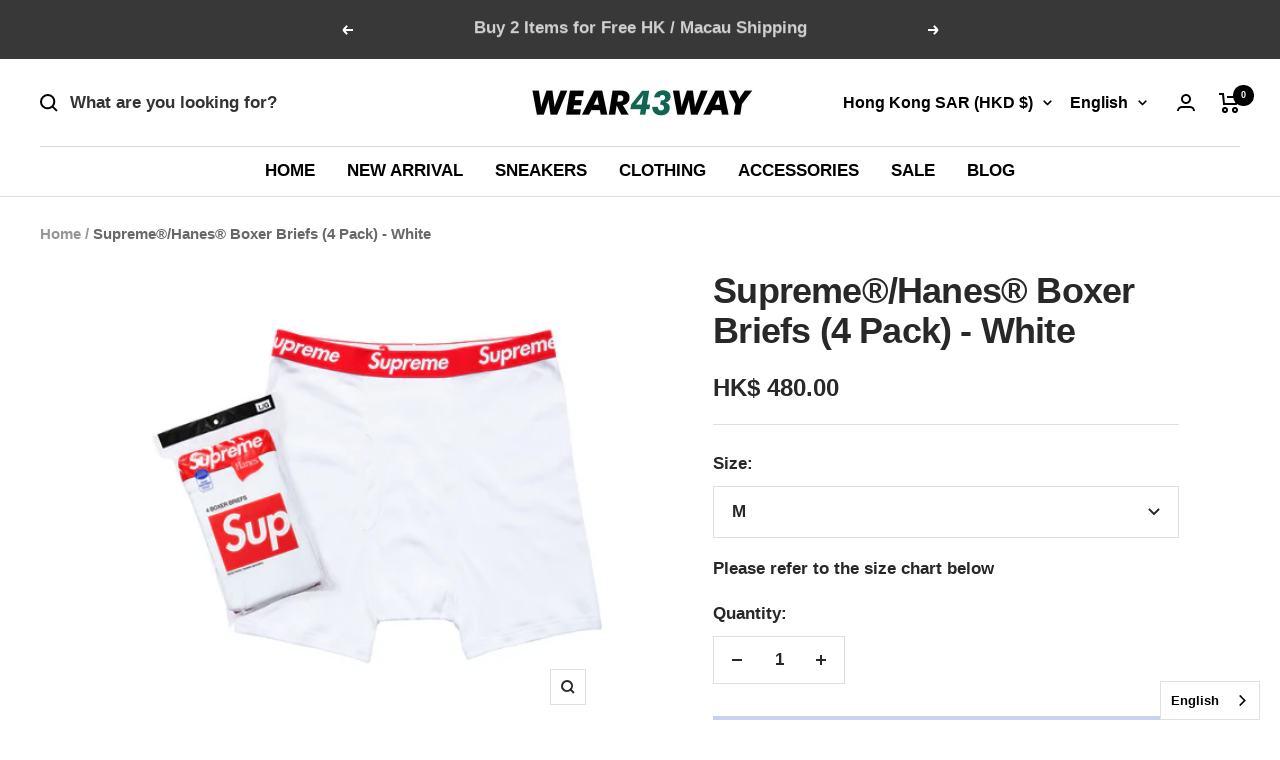

--- FILE ---
content_type: text/html; charset=utf-8
request_url: https://www.wear43way.com/products/supreme-hanes-boxer-briefs-4-pack-white
body_size: 56484
content:
<!doctype html><html class="no-js" lang="en" dir="ltr">
  <head>
<script>
window.KiwiSizing = window.KiwiSizing === undefined ? {} : window.KiwiSizing;
KiwiSizing.shop = "wear-fore-freeway.myshopify.com";


KiwiSizing.data = {
  collections: "270885748823",
  tags: "",
  product: "4503296770135",
  vendor: "WEAR43WAY",
  type: "",
  title: "Supreme®\/Hanes® Boxer Briefs (4 Pack) - White",
  images: ["\/\/www.wear43way.com\/cdn\/shop\/products\/TThiUXQ8Fns.jpg?v=1589114308"],
  options: [{"name":"Size","position":1,"values":["S","M","L","XL"]}],
  variants: [{"id":31934023827543,"title":"S","option1":"S","option2":null,"option3":null,"sku":"","requires_shipping":true,"taxable":true,"featured_image":null,"available":false,"name":"Supreme®\/Hanes® Boxer Briefs (4 Pack) - White - S","public_title":"S","options":["S"],"price":48000,"weight":600,"compare_at_price":null,"inventory_quantity":0,"inventory_management":"shopify","inventory_policy":"deny","barcode":"","requires_selling_plan":false,"selling_plan_allocations":[]},{"id":31934023860311,"title":"M","option1":"M","option2":null,"option3":null,"sku":"","requires_shipping":true,"taxable":true,"featured_image":null,"available":true,"name":"Supreme®\/Hanes® Boxer Briefs (4 Pack) - White - M","public_title":"M","options":["M"],"price":48000,"weight":600,"compare_at_price":null,"inventory_quantity":1,"inventory_management":"shopify","inventory_policy":"deny","barcode":"","requires_selling_plan":false,"selling_plan_allocations":[]},{"id":31934023893079,"title":"L","option1":"L","option2":null,"option3":null,"sku":"","requires_shipping":true,"taxable":true,"featured_image":null,"available":false,"name":"Supreme®\/Hanes® Boxer Briefs (4 Pack) - White - L","public_title":"L","options":["L"],"price":48000,"weight":600,"compare_at_price":null,"inventory_quantity":0,"inventory_management":"shopify","inventory_policy":"deny","barcode":"","requires_selling_plan":false,"selling_plan_allocations":[]},{"id":31934023925847,"title":"XL","option1":"XL","option2":null,"option3":null,"sku":"","requires_shipping":true,"taxable":true,"featured_image":null,"available":false,"name":"Supreme®\/Hanes® Boxer Briefs (4 Pack) - White - XL","public_title":"XL","options":["XL"],"price":48000,"weight":600,"compare_at_price":null,"inventory_quantity":0,"inventory_management":"shopify","inventory_policy":"deny","barcode":"","requires_selling_plan":false,"selling_plan_allocations":[]}],
};

</script>
<!-- Google tag (gtag.js) -->
<script async="" src="https://www.googletagmanager.com/gtag/js?id=G-GHJHX624CT"></script>
<script>
  window.dataLayer = window.dataLayer || [];
  function gtag(){dataLayer.push(arguments);}
  gtag('js', new Date());

  gtag('config', 'G-GHJHX624CT');
</script>
    <meta charset="utf-8">
    <meta name="viewport" content="width=device-width, initial-scale=1.0, height=device-height, minimum-scale=1.0, maximum-scale=1.0">
    <meta name="theme-color" content="#ffffff">

    

  <!-- Avada Size Chart Script -->
 
<script src="//www.wear43way.com/cdn/shop/t/14/assets/size-chart-data.js?v=118201800560563884051702089536" defer="defer"></script>

    
    
  





<script>
  const AVADA_SC = {};
  AVADA_SC.product = {"id":4503296770135,"title":"Supreme®\/Hanes® Boxer Briefs (4 Pack) - White","handle":"supreme-hanes-boxer-briefs-4-pack-white","description":"\u003ch1 class=\"detail-desc\"\u003eSupreme®\/Hanes® Boxer Briefs (4 Pack) - White\u003c\/h1\u003e\n\u003cp class=\"detail-desc\"\u003eAll cotton classic Hanes® boxer brief.\u003c\/p\u003e\n\u003cp data-mce-fragment=\"1\"\u003e \u003c\/p\u003e","published_at":"2022-11-09T18:03:57+08:00","created_at":"2020-05-10T20:38:25+08:00","vendor":"WEAR43WAY","type":"","tags":[],"price":48000,"price_min":48000,"price_max":48000,"available":true,"price_varies":false,"compare_at_price":null,"compare_at_price_min":0,"compare_at_price_max":0,"compare_at_price_varies":false,"variants":[{"id":31934023827543,"title":"S","option1":"S","option2":null,"option3":null,"sku":"","requires_shipping":true,"taxable":true,"featured_image":null,"available":false,"name":"Supreme®\/Hanes® Boxer Briefs (4 Pack) - White - S","public_title":"S","options":["S"],"price":48000,"weight":600,"compare_at_price":null,"inventory_quantity":0,"inventory_management":"shopify","inventory_policy":"deny","barcode":"","requires_selling_plan":false,"selling_plan_allocations":[]},{"id":31934023860311,"title":"M","option1":"M","option2":null,"option3":null,"sku":"","requires_shipping":true,"taxable":true,"featured_image":null,"available":true,"name":"Supreme®\/Hanes® Boxer Briefs (4 Pack) - White - M","public_title":"M","options":["M"],"price":48000,"weight":600,"compare_at_price":null,"inventory_quantity":1,"inventory_management":"shopify","inventory_policy":"deny","barcode":"","requires_selling_plan":false,"selling_plan_allocations":[]},{"id":31934023893079,"title":"L","option1":"L","option2":null,"option3":null,"sku":"","requires_shipping":true,"taxable":true,"featured_image":null,"available":false,"name":"Supreme®\/Hanes® Boxer Briefs (4 Pack) - White - L","public_title":"L","options":["L"],"price":48000,"weight":600,"compare_at_price":null,"inventory_quantity":0,"inventory_management":"shopify","inventory_policy":"deny","barcode":"","requires_selling_plan":false,"selling_plan_allocations":[]},{"id":31934023925847,"title":"XL","option1":"XL","option2":null,"option3":null,"sku":"","requires_shipping":true,"taxable":true,"featured_image":null,"available":false,"name":"Supreme®\/Hanes® Boxer Briefs (4 Pack) - White - XL","public_title":"XL","options":["XL"],"price":48000,"weight":600,"compare_at_price":null,"inventory_quantity":0,"inventory_management":"shopify","inventory_policy":"deny","barcode":"","requires_selling_plan":false,"selling_plan_allocations":[]}],"images":["\/\/www.wear43way.com\/cdn\/shop\/products\/TThiUXQ8Fns.jpg?v=1589114308"],"featured_image":"\/\/www.wear43way.com\/cdn\/shop\/products\/TThiUXQ8Fns.jpg?v=1589114308","options":["Size"],"media":[{"alt":"Supreme®\/Hanes® Boxer Briefs (4 Pack) - Black","id":6185226567767,"position":1,"preview_image":{"aspect_ratio":1.0,"height":450,"width":450,"src":"\/\/www.wear43way.com\/cdn\/shop\/products\/TThiUXQ8Fns.jpg?v=1589114308"},"aspect_ratio":1.0,"height":450,"media_type":"image","src":"\/\/www.wear43way.com\/cdn\/shop\/products\/TThiUXQ8Fns.jpg?v=1589114308","width":450}],"requires_selling_plan":false,"selling_plan_groups":[],"content":"\u003ch1 class=\"detail-desc\"\u003eSupreme®\/Hanes® Boxer Briefs (4 Pack) - White\u003c\/h1\u003e\n\u003cp class=\"detail-desc\"\u003eAll cotton classic Hanes® boxer brief.\u003c\/p\u003e\n\u003cp data-mce-fragment=\"1\"\u003e \u003c\/p\u003e"};
  AVADA_SC.template = "product";
  AVADA_SC.collections = [];
  AVADA_SC.collectionsName = [];
  AVADA_SC.collectionId = "";
  
    AVADA_SC.collections.push(`270885748823`);
    AVADA_SC.collectionsName.push(`Supreme Clothing`);
  
  AVADA_SC.branding = false
</script>

  <!-- /Avada Size Chart Script -->

<title>Supreme®/Hanes® Boxer Briefs (4 Pack) - White | In stock – WEAR43WAY</title><meta name="description" content="Supreme®/Hanes® Boxer Briefs (4 Pack) - White all cotton classic Hanes® boxer brief, available now at Wear43Way. Shipped in 1-2 Days or pickup in store. 5-10 days for Pre-Orders."><link rel="canonical" href="https://www.wear43way.com/products/supreme-hanes-boxer-briefs-4-pack-white"><link rel="shortcut icon" href="//www.wear43way.com/cdn/shop/files/43_logo_white_-_-PhotoRoom.png-PhotoRoom_96x96.png?v=1695140098" type="image/png"><link rel="preconnect" href="https://cdn.shopify.com">
    <link rel="dns-prefetch" href="https://productreviews.shopifycdn.com">
    <link rel="dns-prefetch" href="https://www.google-analytics.com"><link rel="preload" as="style" href="//www.wear43way.com/cdn/shop/t/14/assets/theme.css?v=154638988709435575511695080078">
    <link rel="preload" as="script" href="//www.wear43way.com/cdn/shop/t/14/assets/vendor.js?v=32643890569905814191695080078">
    <link rel="preload" as="script" href="//www.wear43way.com/cdn/shop/t/14/assets/theme.js?v=56793036931558426511695080078"><link rel="preload" as="fetch" href="/products/supreme-hanes-boxer-briefs-4-pack-white.js" crossorigin=""><meta property="og:type" content="product">
  <meta property="og:title" content="Supreme®/Hanes® Boxer Briefs (4 Pack) - White">
  <meta property="product:price:amount" content="480.00">
  <meta property="product:price:currency" content="HKD"><meta property="og:image" content="http://www.wear43way.com/cdn/shop/products/TThiUXQ8Fns.jpg?v=1589114308">
  <meta property="og:image:secure_url" content="https://www.wear43way.com/cdn/shop/products/TThiUXQ8Fns.jpg?v=1589114308">
  <meta property="og:image:width" content="450">
  <meta property="og:image:height" content="450"><meta property="og:description" content="Supreme®/Hanes® Boxer Briefs (4 Pack) - White all cotton classic Hanes® boxer brief, available now at Wear43Way. Shipped in 1-2 Days or pickup in store. 5-10 days for Pre-Orders."><meta property="og:url" content="https://www.wear43way.com/products/supreme-hanes-boxer-briefs-4-pack-white">
<meta property="og:site_name" content="WEAR43WAY"><meta name="twitter:card" content="summary"><meta name="twitter:title" content="Supreme®/Hanes® Boxer Briefs (4 Pack) - White">
  <meta name="twitter:description" content="Supreme®/Hanes® Boxer Briefs (4 Pack) - White
All cotton classic Hanes® boxer brief.
 "><meta name="twitter:image" content="https://www.wear43way.com/cdn/shop/products/TThiUXQ8Fns_1200x1200_crop_center.jpg?v=1589114308">
  <meta name="twitter:image:alt" content="Supreme®/Hanes® Boxer Briefs (4 Pack) - Black">
    
  <script type="application/ld+json">
  {
    "@context": "https://schema.org",
    "@type": "Product",
    "productID": 4503296770135,
    "offers": [{
          "@type": "Offer",
          "name": "S",
          "availability":"https://schema.org/OutOfStock",
          "price": 480.0,
          "priceCurrency": "HKD",
          "priceValidUntil": "2026-02-11",
          "url": "/products/supreme-hanes-boxer-briefs-4-pack-white?variant=31934023827543"
        },
{
          "@type": "Offer",
          "name": "M",
          "availability":"https://schema.org/InStock",
          "price": 480.0,
          "priceCurrency": "HKD",
          "priceValidUntil": "2026-02-11",
          "url": "/products/supreme-hanes-boxer-briefs-4-pack-white?variant=31934023860311"
        },
{
          "@type": "Offer",
          "name": "L",
          "availability":"https://schema.org/OutOfStock",
          "price": 480.0,
          "priceCurrency": "HKD",
          "priceValidUntil": "2026-02-11",
          "url": "/products/supreme-hanes-boxer-briefs-4-pack-white?variant=31934023893079"
        },
{
          "@type": "Offer",
          "name": "XL",
          "availability":"https://schema.org/OutOfStock",
          "price": 480.0,
          "priceCurrency": "HKD",
          "priceValidUntil": "2026-02-11",
          "url": "/products/supreme-hanes-boxer-briefs-4-pack-white?variant=31934023925847"
        }
],"brand": {
      "@type": "Brand",
      "name": "WEAR43WAY"
    },
    "name": "Supreme®\/Hanes® Boxer Briefs (4 Pack) - White",
    "description": "Supreme®\/Hanes® Boxer Briefs (4 Pack) - White\nAll cotton classic Hanes® boxer brief.\n ",
    "category": "",
    "url": "/products/supreme-hanes-boxer-briefs-4-pack-white",
    "sku": "",
    "image": {
      "@type": "ImageObject",
      "url": "https://www.wear43way.com/cdn/shop/products/TThiUXQ8Fns.jpg?v=1589114308&width=1024",
      "image": "https://www.wear43way.com/cdn/shop/products/TThiUXQ8Fns.jpg?v=1589114308&width=1024",
      "name": "Supreme®\/Hanes® Boxer Briefs (4 Pack) - Black",
      "width": "1024",
      "height": "1024"
    }
  }
  </script>



  <script type="application/ld+json">
  {
    "@context": "https://schema.org",
    "@type": "BreadcrumbList",
  "itemListElement": [{
      "@type": "ListItem",
      "position": 1,
      "name": "Home",
      "item": "https://www.wear43way.com"
    },{
          "@type": "ListItem",
          "position": 2,
          "name": "Supreme®\/Hanes® Boxer Briefs (4 Pack) - White",
          "item": "https://www.wear43way.com/products/supreme-hanes-boxer-briefs-4-pack-white"
        }]
  }
  </script>


    <style>
  /* Typography (heading) */
  

/* Typography (body) */
  

:root {--heading-color: 40, 40, 40;
    --text-color: 40, 40, 40;
    --background: 255, 255, 255;
    --secondary-background: 245, 245, 245;
    --border-color: 223, 223, 223;
    --border-color-darker: 169, 169, 169;
    --success-color: 46, 158, 123;
    --success-background: 213, 236, 229;
    --error-color: 222, 42, 42;
    --error-background: 253, 240, 240;
    --primary-button-background: 64, 93, 230;
    --primary-button-text-color: 255, 255, 255;
    --secondary-button-background: 243, 255, 52;
    --secondary-button-text-color: 40, 40, 40;
    --product-star-rating: 246, 164, 41;
    --product-on-sale-accent: 222, 42, 42;
    --product-sold-out-accent: 111, 113, 155;
    --product-custom-label-background: 64, 93, 230;
    --product-custom-label-text-color: 255, 255, 255;
    --product-custom-label-2-background: 243, 255, 52;
    --product-custom-label-2-text-color: 0, 0, 0;
    --product-low-stock-text-color: 222, 42, 42;
    --product-in-stock-text-color: 46, 158, 123;
    --loading-bar-background: 40, 40, 40;

    /* We duplicate some "base" colors as root colors, which is useful to use on drawer elements or popover without. Those should not be overridden to avoid issues */
    --root-heading-color: 40, 40, 40;
    --root-text-color: 40, 40, 40;
    --root-background: 255, 255, 255;
    --root-border-color: 223, 223, 223;
    --root-primary-button-background: 64, 93, 230;
    --root-primary-button-text-color: 255, 255, 255;

    --base-font-size: 17px;
    --heading-font-family: Helvetica, Arial, sans-serif;
    --heading-font-weight: 700;
    --heading-font-style: normal;
    --heading-text-transform: normal;
    --text-font-family: Helvetica, Arial, sans-serif;
    --text-font-weight: 700;
    --text-font-style: normal;
    --text-font-bold-weight: 700;

    /* Typography (font size) */
    --heading-xxsmall-font-size: 11px;
    --heading-xsmall-font-size: 11px;
    --heading-small-font-size: 12px;
    --heading-large-font-size: 36px;
    --heading-h1-font-size: 36px;
    --heading-h2-font-size: 30px;
    --heading-h3-font-size: 26px;
    --heading-h4-font-size: 24px;
    --heading-h5-font-size: 20px;
    --heading-h6-font-size: 16px;

    /* Control the look and feel of the theme by changing radius of various elements */
    --button-border-radius: 0px;
    --block-border-radius: 0px;
    --block-border-radius-reduced: 0px;
    --color-swatch-border-radius: 0px;

    /* Button size */
    --button-height: 48px;
    --button-small-height: 40px;

    /* Form related */
    --form-input-field-height: 48px;
    --form-input-gap: 16px;
    --form-submit-margin: 24px;

    /* Product listing related variables */
    --product-list-block-spacing: 32px;

    /* Video related */
    --play-button-background: 255, 255, 255;
    --play-button-arrow: 40, 40, 40;

    /* RTL support */
    --transform-logical-flip: 1;
    --transform-origin-start: left;
    --transform-origin-end: right;

    /* Other */
    --zoom-cursor-svg-url: url(//www.wear43way.com/cdn/shop/t/14/assets/zoom-cursor.svg?v=39908859784506347231706409453);
    --arrow-right-svg-url: url(//www.wear43way.com/cdn/shop/t/14/assets/arrow-right.svg?v=40046868119262634591706409453);
    --arrow-left-svg-url: url(//www.wear43way.com/cdn/shop/t/14/assets/arrow-left.svg?v=158856395986752206651706409453);

    /* Some useful variables that we can reuse in our CSS. Some explanation are needed for some of them:
       - container-max-width-minus-gutters: represents the container max width without the edge gutters
       - container-outer-width: considering the screen width, represent all the space outside the container
       - container-outer-margin: same as container-outer-width but get set to 0 inside a container
       - container-inner-width: the effective space inside the container (minus gutters)
       - grid-column-width: represents the width of a single column of the grid
       - vertical-breather: this is a variable that defines the global "spacing" between sections, and inside the section
                            to create some "breath" and minimum spacing
     */
    --container-max-width: 1600px;
    --container-gutter: 24px;
    --container-max-width-minus-gutters: calc(var(--container-max-width) - (var(--container-gutter)) * 2);
    --container-outer-width: max(calc((100vw - var(--container-max-width-minus-gutters)) / 2), var(--container-gutter));
    --container-outer-margin: var(--container-outer-width);
    --container-inner-width: calc(100vw - var(--container-outer-width) * 2);

    --grid-column-count: 10;
    --grid-gap: 24px;
    --grid-column-width: calc((100vw - var(--container-outer-width) * 2 - var(--grid-gap) * (var(--grid-column-count) - 1)) / var(--grid-column-count));

    --vertical-breather: 48px;
    --vertical-breather-tight: 48px;

    /* Shopify related variables */
    --payment-terms-background-color: #ffffff;
  }

  @media screen and (min-width: 741px) {
    :root {
      --container-gutter: 40px;
      --grid-column-count: 20;
      --vertical-breather: 64px;
      --vertical-breather-tight: 64px;

      /* Typography (font size) */
      --heading-xsmall-font-size: 12px;
      --heading-small-font-size: 13px;
      --heading-large-font-size: 52px;
      --heading-h1-font-size: 48px;
      --heading-h2-font-size: 38px;
      --heading-h3-font-size: 32px;
      --heading-h4-font-size: 24px;
      --heading-h5-font-size: 20px;
      --heading-h6-font-size: 18px;

      /* Form related */
      --form-input-field-height: 52px;
      --form-submit-margin: 32px;

      /* Button size */
      --button-height: 52px;
      --button-small-height: 44px;
    }
  }

  @media screen and (min-width: 1200px) {
    :root {
      --vertical-breather: 80px;
      --vertical-breather-tight: 64px;
      --product-list-block-spacing: 48px;

      /* Typography */
      --heading-large-font-size: 64px;
      --heading-h1-font-size: 56px;
      --heading-h2-font-size: 48px;
      --heading-h3-font-size: 36px;
      --heading-h4-font-size: 30px;
      --heading-h5-font-size: 24px;
      --heading-h6-font-size: 18px;
    }
  }

  @media screen and (min-width: 1600px) {
    :root {
      --vertical-breather: 90px;
      --vertical-breather-tight: 64px;
    }
  }
</style>
    <script>
  // This allows to expose several variables to the global scope, to be used in scripts
  window.themeVariables = {
    settings: {
      direction: "ltr",
      pageType: "product",
      cartCount: 0,
      moneyFormat: "\u003cspan class=money\u003eHK$ {{amount}}\u003c\/span\u003e",
      moneyWithCurrencyFormat: "\u003cspan class=money\u003eHK$ {{amount}}\u003c\/span\u003e",
      showVendor: false,
      discountMode: "saving",
      currencyCodeEnabled: false,
      cartType: "drawer",
      cartCurrency: "HKD",
      mobileZoomFactor: 2.5
    },

    routes: {
      host: "www.wear43way.com",
      rootUrl: "\/",
      rootUrlWithoutSlash: '',
      cartUrl: "\/cart",
      cartAddUrl: "\/cart\/add",
      cartChangeUrl: "\/cart\/change",
      searchUrl: "\/search",
      predictiveSearchUrl: "\/search\/suggest",
      productRecommendationsUrl: "\/recommendations\/products"
    },

    strings: {
      accessibilityDelete: "Delete",
      accessibilityClose: "Close",
      collectionSoldOut: "Sold out",
      collectionDiscount: "Save @savings@",
      productSalePrice: "Sale price",
      productRegularPrice: "Regular price",
      productFormUnavailable: "Unavailable",
      productFormSoldOut: "Sold out",
      productFormPreOrder: "Pre-order",
      productFormAddToCart: "Add to cart",
      searchNoResults: "No results could be found.",
      searchNewSearch: "New search",
      searchProducts: "Products",
      searchArticles: "Journal",
      searchPages: "Pages",
      searchCollections: "Collections",
      cartViewCart: "View cart",
      cartItemAdded: "Item added to your cart!",
      cartItemAddedShort: "Added to your cart!",
      cartAddOrderNote: "Add order note",
      cartEditOrderNote: "Edit order note",
      shippingEstimatorNoResults: "Sorry, we do not ship to your address.",
      shippingEstimatorOneResult: "There is one shipping rate for your address:",
      shippingEstimatorMultipleResults: "There are several shipping rates for your address:",
      shippingEstimatorError: "One or more error occurred while retrieving shipping rates:"
    },

    libs: {
      flickity: "\/\/www.wear43way.com\/cdn\/shop\/t\/14\/assets\/flickity.js?v=176646718982628074891695080078",
      photoswipe: "\/\/www.wear43way.com\/cdn\/shop\/t\/14\/assets\/photoswipe.js?v=132268647426145925301695080078",
      qrCode: "\/\/www.wear43way.com\/cdn\/shopifycloud\/storefront\/assets\/themes_support\/vendor\/qrcode-3f2b403b.js"
    },

    breakpoints: {
      phone: 'screen and (max-width: 740px)',
      tablet: 'screen and (min-width: 741px) and (max-width: 999px)',
      tabletAndUp: 'screen and (min-width: 741px)',
      pocket: 'screen and (max-width: 999px)',
      lap: 'screen and (min-width: 1000px) and (max-width: 1199px)',
      lapAndUp: 'screen and (min-width: 1000px)',
      desktop: 'screen and (min-width: 1200px)',
      wide: 'screen and (min-width: 1400px)'
    }
  };

  window.addEventListener('pageshow', async () => {
    const cartContent = await (await fetch(`${window.themeVariables.routes.cartUrl}.js`, {cache: 'reload'})).json();
    document.documentElement.dispatchEvent(new CustomEvent('cart:refresh', {detail: {cart: cartContent}}));
  });

  if ('noModule' in HTMLScriptElement.prototype) {
    // Old browsers (like IE) that does not support module will be considered as if not executing JS at all
    document.documentElement.className = document.documentElement.className.replace('no-js', 'js');

    requestAnimationFrame(() => {
      const viewportHeight = (window.visualViewport ? window.visualViewport.height : document.documentElement.clientHeight);
      document.documentElement.style.setProperty('--window-height',viewportHeight + 'px');
    });
  }// We save the product ID in local storage to be eventually used for recently viewed section
    try {
      const items = JSON.parse(localStorage.getItem('theme:recently-viewed-products') || '[]');

      // We check if the current product already exists, and if it does not, we add it at the start
      if (!items.includes(4503296770135)) {
        items.unshift(4503296770135);
      }

      localStorage.setItem('theme:recently-viewed-products', JSON.stringify(items.slice(0, 20)));
    } catch (e) {
      // Safari in private mode does not allow setting item, we silently fail
    }</script>

    <link rel="stylesheet" href="//www.wear43way.com/cdn/shop/t/14/assets/theme.css?v=154638988709435575511695080078">

    <script src="//www.wear43way.com/cdn/shop/t/14/assets/vendor.js?v=32643890569905814191695080078" defer=""></script>
    <script src="//www.wear43way.com/cdn/shop/t/14/assets/theme.js?v=56793036931558426511695080078" defer=""></script>
    <script src="//www.wear43way.com/cdn/shop/t/14/assets/custom.js?v=167639537848865775061695080078" defer=""></script>

    <script>window.performance && window.performance.mark && window.performance.mark('shopify.content_for_header.start');</script><meta name="google-site-verification" content="v-ZPyFcqWqBveaMFrka8R0GCbHg42eqo66XApVACueY">
<meta id="shopify-digital-wallet" name="shopify-digital-wallet" content="/10216711/digital_wallets/dialog">
<link rel="alternate" hreflang="x-default" href="https://www.wear43way.com/products/supreme-hanes-boxer-briefs-4-pack-white">












































<link rel="alternate" type="application/json+oembed" href="https://www.wear43way.com/products/supreme-hanes-boxer-briefs-4-pack-white.oembed">
<script async="async" src="/checkouts/internal/preloads.js?locale=en-HK"></script>
<script id="shopify-features" type="application/json">{"accessToken":"da5e5f63d910c84ea931605dedee0964","betas":["rich-media-storefront-analytics"],"domain":"www.wear43way.com","predictiveSearch":true,"shopId":10216711,"locale":"en"}</script>
<script>var Shopify = Shopify || {};
Shopify.shop = "wear-fore-freeway.myshopify.com";
Shopify.locale = "en";
Shopify.currency = {"active":"HKD","rate":"1.0"};
Shopify.country = "HK";
Shopify.theme = {"name":"Focal","id":123911372887,"schema_name":"Focal","schema_version":"10.1.3","theme_store_id":714,"role":"main"};
Shopify.theme.handle = "null";
Shopify.theme.style = {"id":null,"handle":null};
Shopify.cdnHost = "www.wear43way.com/cdn";
Shopify.routes = Shopify.routes || {};
Shopify.routes.root = "/";</script>
<script type="module">!function(o){(o.Shopify=o.Shopify||{}).modules=!0}(window);</script>
<script>!function(o){function n(){var o=[];function n(){o.push(Array.prototype.slice.apply(arguments))}return n.q=o,n}var t=o.Shopify=o.Shopify||{};t.loadFeatures=n(),t.autoloadFeatures=n()}(window);</script>
<script id="shop-js-analytics" type="application/json">{"pageType":"product"}</script>
<script defer="defer" async="" type="module" src="//www.wear43way.com/cdn/shopifycloud/shop-js/modules/v2/client.init-shop-cart-sync_BN7fPSNr.en.esm.js"></script>
<script defer="defer" async="" type="module" src="//www.wear43way.com/cdn/shopifycloud/shop-js/modules/v2/chunk.common_Cbph3Kss.esm.js"></script>
<script defer="defer" async="" type="module" src="//www.wear43way.com/cdn/shopifycloud/shop-js/modules/v2/chunk.modal_DKumMAJ1.esm.js"></script>
<script type="module">
  await import("//www.wear43way.com/cdn/shopifycloud/shop-js/modules/v2/client.init-shop-cart-sync_BN7fPSNr.en.esm.js");
await import("//www.wear43way.com/cdn/shopifycloud/shop-js/modules/v2/chunk.common_Cbph3Kss.esm.js");
await import("//www.wear43way.com/cdn/shopifycloud/shop-js/modules/v2/chunk.modal_DKumMAJ1.esm.js");

  window.Shopify.SignInWithShop?.initShopCartSync?.({"fedCMEnabled":true,"windoidEnabled":true});

</script>
<script>(function() {
  var isLoaded = false;
  function asyncLoad() {
    if (isLoaded) return;
    isLoaded = true;
    var urls = ["https:\/\/pickupoptions-scriptglobal.wavecommerce.hk\/localpickup.js?secret=d433ecf59d414a2c8aa118c3732deafb\u0026shop=wear-fore-freeway.myshopify.com","\/\/cdn.shopify.com\/proxy\/6179d41f1d6f370389cc9be2fbe28abc352d3c89bada2ff853c661e70f2fd0cd\/shopify-script-tags.s3.eu-west-1.amazonaws.com\/smartseo\/instantpage.js?shop=wear-fore-freeway.myshopify.com\u0026sp-cache-control=cHVibGljLCBtYXgtYWdlPTkwMA"];
    for (var i = 0; i < urls.length; i++) {
      var s = document.createElement('script');
      s.type = 'text/javascript';
      s.async = true;
      s.src = urls[i];
      var x = document.getElementsByTagName('script')[0];
      x.parentNode.insertBefore(s, x);
    }
  };
  if(window.attachEvent) {
    window.attachEvent('onload', asyncLoad);
  } else {
    window.addEventListener('load', asyncLoad, false);
  }
})();</script>
<script id="__st">var __st={"a":10216711,"offset":28800,"reqid":"f0d01d31-3190-4a03-be89-2455d4b47c9a-1769875864","pageurl":"www.wear43way.com\/products\/supreme-hanes-boxer-briefs-4-pack-white","u":"11ec032e58c7","p":"product","rtyp":"product","rid":4503296770135};</script>
<script>window.ShopifyPaypalV4VisibilityTracking = true;</script>
<script id="captcha-bootstrap">!function(){'use strict';const t='contact',e='account',n='new_comment',o=[[t,t],['blogs',n],['comments',n],[t,'customer']],c=[[e,'customer_login'],[e,'guest_login'],[e,'recover_customer_password'],[e,'create_customer']],r=t=>t.map((([t,e])=>`form[action*='/${t}']:not([data-nocaptcha='true']) input[name='form_type'][value='${e}']`)).join(','),a=t=>()=>t?[...document.querySelectorAll(t)].map((t=>t.form)):[];function s(){const t=[...o],e=r(t);return a(e)}const i='password',u='form_key',d=['recaptcha-v3-token','g-recaptcha-response','h-captcha-response',i],f=()=>{try{return window.sessionStorage}catch{return}},m='__shopify_v',_=t=>t.elements[u];function p(t,e,n=!1){try{const o=window.sessionStorage,c=JSON.parse(o.getItem(e)),{data:r}=function(t){const{data:e,action:n}=t;return t[m]||n?{data:e,action:n}:{data:t,action:n}}(c);for(const[e,n]of Object.entries(r))t.elements[e]&&(t.elements[e].value=n);n&&o.removeItem(e)}catch(o){console.error('form repopulation failed',{error:o})}}const l='form_type',E='cptcha';function T(t){t.dataset[E]=!0}const w=window,h=w.document,L='Shopify',v='ce_forms',y='captcha';let A=!1;((t,e)=>{const n=(g='f06e6c50-85a8-45c8-87d0-21a2b65856fe',I='https://cdn.shopify.com/shopifycloud/storefront-forms-hcaptcha/ce_storefront_forms_captcha_hcaptcha.v1.5.2.iife.js',D={infoText:'Protected by hCaptcha',privacyText:'Privacy',termsText:'Terms'},(t,e,n)=>{const o=w[L][v],c=o.bindForm;if(c)return c(t,g,e,D).then(n);var r;o.q.push([[t,g,e,D],n]),r=I,A||(h.body.append(Object.assign(h.createElement('script'),{id:'captcha-provider',async:!0,src:r})),A=!0)});var g,I,D;w[L]=w[L]||{},w[L][v]=w[L][v]||{},w[L][v].q=[],w[L][y]=w[L][y]||{},w[L][y].protect=function(t,e){n(t,void 0,e),T(t)},Object.freeze(w[L][y]),function(t,e,n,w,h,L){const[v,y,A,g]=function(t,e,n){const i=e?o:[],u=t?c:[],d=[...i,...u],f=r(d),m=r(i),_=r(d.filter((([t,e])=>n.includes(e))));return[a(f),a(m),a(_),s()]}(w,h,L),I=t=>{const e=t.target;return e instanceof HTMLFormElement?e:e&&e.form},D=t=>v().includes(t);t.addEventListener('submit',(t=>{const e=I(t);if(!e)return;const n=D(e)&&!e.dataset.hcaptchaBound&&!e.dataset.recaptchaBound,o=_(e),c=g().includes(e)&&(!o||!o.value);(n||c)&&t.preventDefault(),c&&!n&&(function(t){try{if(!f())return;!function(t){const e=f();if(!e)return;const n=_(t);if(!n)return;const o=n.value;o&&e.removeItem(o)}(t);const e=Array.from(Array(32),(()=>Math.random().toString(36)[2])).join('');!function(t,e){_(t)||t.append(Object.assign(document.createElement('input'),{type:'hidden',name:u})),t.elements[u].value=e}(t,e),function(t,e){const n=f();if(!n)return;const o=[...t.querySelectorAll(`input[type='${i}']`)].map((({name:t})=>t)),c=[...d,...o],r={};for(const[a,s]of new FormData(t).entries())c.includes(a)||(r[a]=s);n.setItem(e,JSON.stringify({[m]:1,action:t.action,data:r}))}(t,e)}catch(e){console.error('failed to persist form',e)}}(e),e.submit())}));const S=(t,e)=>{t&&!t.dataset[E]&&(n(t,e.some((e=>e===t))),T(t))};for(const o of['focusin','change'])t.addEventListener(o,(t=>{const e=I(t);D(e)&&S(e,y())}));const B=e.get('form_key'),M=e.get(l),P=B&&M;t.addEventListener('DOMContentLoaded',(()=>{const t=y();if(P)for(const e of t)e.elements[l].value===M&&p(e,B);[...new Set([...A(),...v().filter((t=>'true'===t.dataset.shopifyCaptcha))])].forEach((e=>S(e,t)))}))}(h,new URLSearchParams(w.location.search),n,t,e,['guest_login'])})(!0,!0)}();</script>
<script integrity="sha256-4kQ18oKyAcykRKYeNunJcIwy7WH5gtpwJnB7kiuLZ1E=" data-source-attribution="shopify.loadfeatures" defer="defer" src="//www.wear43way.com/cdn/shopifycloud/storefront/assets/storefront/load_feature-a0a9edcb.js" crossorigin="anonymous"></script>
<script data-source-attribution="shopify.dynamic_checkout.dynamic.init">var Shopify=Shopify||{};Shopify.PaymentButton=Shopify.PaymentButton||{isStorefrontPortableWallets:!0,init:function(){window.Shopify.PaymentButton.init=function(){};var t=document.createElement("script");t.src="https://www.wear43way.com/cdn/shopifycloud/portable-wallets/latest/portable-wallets.en.js",t.type="module",document.head.appendChild(t)}};
</script>
<script data-source-attribution="shopify.dynamic_checkout.buyer_consent">
  function portableWalletsHideBuyerConsent(e){var t=document.getElementById("shopify-buyer-consent"),n=document.getElementById("shopify-subscription-policy-button");t&&n&&(t.classList.add("hidden"),t.setAttribute("aria-hidden","true"),n.removeEventListener("click",e))}function portableWalletsShowBuyerConsent(e){var t=document.getElementById("shopify-buyer-consent"),n=document.getElementById("shopify-subscription-policy-button");t&&n&&(t.classList.remove("hidden"),t.removeAttribute("aria-hidden"),n.addEventListener("click",e))}window.Shopify?.PaymentButton&&(window.Shopify.PaymentButton.hideBuyerConsent=portableWalletsHideBuyerConsent,window.Shopify.PaymentButton.showBuyerConsent=portableWalletsShowBuyerConsent);
</script>
<script>
  function portableWalletsCleanup(e){e&&e.src&&console.error("Failed to load portable wallets script "+e.src);var t=document.querySelectorAll("shopify-accelerated-checkout .shopify-payment-button__skeleton, shopify-accelerated-checkout-cart .wallet-cart-button__skeleton"),e=document.getElementById("shopify-buyer-consent");for(let e=0;e<t.length;e++)t[e].remove();e&&e.remove()}function portableWalletsNotLoadedAsModule(e){e instanceof ErrorEvent&&"string"==typeof e.message&&e.message.includes("import.meta")&&"string"==typeof e.filename&&e.filename.includes("portable-wallets")&&(window.removeEventListener("error",portableWalletsNotLoadedAsModule),window.Shopify.PaymentButton.failedToLoad=e,"loading"===document.readyState?document.addEventListener("DOMContentLoaded",window.Shopify.PaymentButton.init):window.Shopify.PaymentButton.init())}window.addEventListener("error",portableWalletsNotLoadedAsModule);
</script>

<script type="module" src="https://www.wear43way.com/cdn/shopifycloud/portable-wallets/latest/portable-wallets.en.js" onError="portableWalletsCleanup(this)" crossorigin="anonymous"></script>
<script nomodule="">
  document.addEventListener("DOMContentLoaded", portableWalletsCleanup);
</script>

<link id="shopify-accelerated-checkout-styles" rel="stylesheet" media="screen" href="https://www.wear43way.com/cdn/shopifycloud/portable-wallets/latest/accelerated-checkout-backwards-compat.css" crossorigin="anonymous">
<style id="shopify-accelerated-checkout-cart">
        #shopify-buyer-consent {
  margin-top: 1em;
  display: inline-block;
  width: 100%;
}

#shopify-buyer-consent.hidden {
  display: none;
}

#shopify-subscription-policy-button {
  background: none;
  border: none;
  padding: 0;
  text-decoration: underline;
  font-size: inherit;
  cursor: pointer;
}

#shopify-subscription-policy-button::before {
  box-shadow: none;
}

      </style>

<script>window.performance && window.performance.mark && window.performance.mark('shopify.content_for_header.end');</script>
  <!-- BEGIN app block: shopify://apps/smart-seo/blocks/smartseo/7b0a6064-ca2e-4392-9a1d-8c43c942357b --><meta name="smart-seo-integrated" content="true"><!-- metatagsSavedToSEOFields: true --><!-- BEGIN app snippet: smartseo.custom.schemas.jsonld --><!-- END app snippet --><!-- END app block --><!-- BEGIN app block: shopify://apps/judge-me-reviews/blocks/judgeme_core/61ccd3b1-a9f2-4160-9fe9-4fec8413e5d8 --><!-- Start of Judge.me Core -->






<link rel="dns-prefetch" href="https://cdnwidget.judge.me">
<link rel="dns-prefetch" href="https://cdn.judge.me">
<link rel="dns-prefetch" href="https://cdn1.judge.me">
<link rel="dns-prefetch" href="https://api.judge.me">

<script data-cfasync="false" class="jdgm-settings-script">window.jdgmSettings={"pagination":5,"disable_web_reviews":false,"badge_no_review_text":"No reviews","badge_n_reviews_text":"{{ n }} review/reviews","hide_badge_preview_if_no_reviews":true,"badge_hide_text":false,"enforce_center_preview_badge":false,"widget_title":"Customer Reviews","widget_open_form_text":"Write a review","widget_close_form_text":"Cancel review","widget_refresh_page_text":"Refresh page","widget_summary_text":"Based on {{ number_of_reviews }} review/reviews","widget_no_review_text":"Be the first to write a review","widget_name_field_text":"Display name","widget_verified_name_field_text":"Verified Name (public)","widget_name_placeholder_text":"Display name","widget_required_field_error_text":"This field is required.","widget_email_field_text":"Email address","widget_verified_email_field_text":"Verified Email (private, can not be edited)","widget_email_placeholder_text":"Your email address","widget_email_field_error_text":"Please enter a valid email address.","widget_rating_field_text":"Rating","widget_review_title_field_text":"Review Title","widget_review_title_placeholder_text":"Give your review a title","widget_review_body_field_text":"Review content","widget_review_body_placeholder_text":"Start writing here...","widget_pictures_field_text":"Picture/Video (optional)","widget_submit_review_text":"Submit Review","widget_submit_verified_review_text":"Submit Verified Review","widget_submit_success_msg_with_auto_publish":"Thank you! Please refresh the page in a few moments to see your review. You can remove or edit your review by logging into \u003ca href='https://judge.me/login' target='_blank' rel='nofollow noopener'\u003eJudge.me\u003c/a\u003e","widget_submit_success_msg_no_auto_publish":"Thank you! Your review will be published as soon as it is approved by the shop admin. You can remove or edit your review by logging into \u003ca href='https://judge.me/login' target='_blank' rel='nofollow noopener'\u003eJudge.me\u003c/a\u003e","widget_show_default_reviews_out_of_total_text":"Showing {{ n_reviews_shown }} out of {{ n_reviews }} reviews.","widget_show_all_link_text":"Show all","widget_show_less_link_text":"Show less","widget_author_said_text":"{{ reviewer_name }} said:","widget_days_text":"{{ n }} days ago","widget_weeks_text":"{{ n }} week/weeks ago","widget_months_text":"{{ n }} month/months ago","widget_years_text":"{{ n }} year/years ago","widget_yesterday_text":"Yesterday","widget_today_text":"Today","widget_replied_text":"\u003e\u003e {{ shop_name }} replied:","widget_read_more_text":"Read more","widget_reviewer_name_as_initial":"","widget_rating_filter_color":"#fbcd0a","widget_rating_filter_see_all_text":"See all reviews","widget_sorting_most_recent_text":"Most Recent","widget_sorting_highest_rating_text":"Highest Rating","widget_sorting_lowest_rating_text":"Lowest Rating","widget_sorting_with_pictures_text":"Only Pictures","widget_sorting_most_helpful_text":"Most Helpful","widget_open_question_form_text":"Ask a question","widget_reviews_subtab_text":"Reviews","widget_questions_subtab_text":"Questions","widget_question_label_text":"Question","widget_answer_label_text":"Answer","widget_question_placeholder_text":"Write your question here","widget_submit_question_text":"Submit Question","widget_question_submit_success_text":"Thank you for your question! We will notify you once it gets answered.","verified_badge_text":"Verified","verified_badge_bg_color":"","verified_badge_text_color":"","verified_badge_placement":"left-of-reviewer-name","widget_review_max_height":"","widget_hide_border":false,"widget_social_share":false,"widget_thumb":false,"widget_review_location_show":false,"widget_location_format":"","all_reviews_include_out_of_store_products":true,"all_reviews_out_of_store_text":"(out of store)","all_reviews_pagination":100,"all_reviews_product_name_prefix_text":"about","enable_review_pictures":true,"enable_question_anwser":false,"widget_theme":"default","review_date_format":"mm/dd/yyyy","default_sort_method":"most-recent","widget_product_reviews_subtab_text":"Product Reviews","widget_shop_reviews_subtab_text":"Shop Reviews","widget_other_products_reviews_text":"Reviews for other products","widget_store_reviews_subtab_text":"Store reviews","widget_no_store_reviews_text":"This store hasn't received any reviews yet","widget_web_restriction_product_reviews_text":"This product hasn't received any reviews yet","widget_no_items_text":"No items found","widget_show_more_text":"Show more","widget_write_a_store_review_text":"Write a Store Review","widget_other_languages_heading":"Reviews in Other Languages","widget_translate_review_text":"Translate review to {{ language }}","widget_translating_review_text":"Translating...","widget_show_original_translation_text":"Show original ({{ language }})","widget_translate_review_failed_text":"Review couldn't be translated.","widget_translate_review_retry_text":"Retry","widget_translate_review_try_again_later_text":"Try again later","show_product_url_for_grouped_product":false,"widget_sorting_pictures_first_text":"Pictures First","show_pictures_on_all_rev_page_mobile":false,"show_pictures_on_all_rev_page_desktop":false,"floating_tab_hide_mobile_install_preference":false,"floating_tab_button_name":"★ Reviews","floating_tab_title":"Let customers speak for us","floating_tab_button_color":"","floating_tab_button_background_color":"","floating_tab_url":"","floating_tab_url_enabled":false,"floating_tab_tab_style":"text","all_reviews_text_badge_text":"Customers rate us {{ shop.metafields.judgeme.all_reviews_rating | round: 1 }}/5 based on {{ shop.metafields.judgeme.all_reviews_count }} reviews.","all_reviews_text_badge_text_branded_style":"{{ shop.metafields.judgeme.all_reviews_rating | round: 1 }} out of 5 stars based on {{ shop.metafields.judgeme.all_reviews_count }} reviews","is_all_reviews_text_badge_a_link":false,"show_stars_for_all_reviews_text_badge":false,"all_reviews_text_badge_url":"","all_reviews_text_style":"branded","all_reviews_text_color_style":"judgeme_brand_color","all_reviews_text_color":"#108474","all_reviews_text_show_jm_brand":true,"featured_carousel_show_header":true,"featured_carousel_title":"Let customers speak for us","testimonials_carousel_title":"Customers are saying","videos_carousel_title":"Real customer stories","cards_carousel_title":"Customers are saying","featured_carousel_count_text":"from {{ n }} reviews","featured_carousel_add_link_to_all_reviews_page":false,"featured_carousel_url":"","featured_carousel_show_images":true,"featured_carousel_autoslide_interval":5,"featured_carousel_arrows_on_the_sides":false,"featured_carousel_height":250,"featured_carousel_width":80,"featured_carousel_image_size":0,"featured_carousel_image_height":250,"featured_carousel_arrow_color":"#eeeeee","verified_count_badge_style":"branded","verified_count_badge_orientation":"horizontal","verified_count_badge_color_style":"judgeme_brand_color","verified_count_badge_color":"#108474","is_verified_count_badge_a_link":false,"verified_count_badge_url":"","verified_count_badge_show_jm_brand":true,"widget_rating_preset_default":5,"widget_first_sub_tab":"product-reviews","widget_show_histogram":true,"widget_histogram_use_custom_color":false,"widget_pagination_use_custom_color":false,"widget_star_use_custom_color":false,"widget_verified_badge_use_custom_color":false,"widget_write_review_use_custom_color":false,"picture_reminder_submit_button":"Upload Pictures","enable_review_videos":false,"mute_video_by_default":false,"widget_sorting_videos_first_text":"Videos First","widget_review_pending_text":"Pending","featured_carousel_items_for_large_screen":3,"social_share_options_order":"Facebook,Twitter","remove_microdata_snippet":true,"disable_json_ld":false,"enable_json_ld_products":false,"preview_badge_show_question_text":false,"preview_badge_no_question_text":"No questions","preview_badge_n_question_text":"{{ number_of_questions }} question/questions","qa_badge_show_icon":false,"qa_badge_position":"same-row","remove_judgeme_branding":false,"widget_add_search_bar":false,"widget_search_bar_placeholder":"Search","widget_sorting_verified_only_text":"Verified only","featured_carousel_theme":"default","featured_carousel_show_rating":true,"featured_carousel_show_title":true,"featured_carousel_show_body":true,"featured_carousel_show_date":false,"featured_carousel_show_reviewer":true,"featured_carousel_show_product":false,"featured_carousel_header_background_color":"#108474","featured_carousel_header_text_color":"#ffffff","featured_carousel_name_product_separator":"reviewed","featured_carousel_full_star_background":"#108474","featured_carousel_empty_star_background":"#dadada","featured_carousel_vertical_theme_background":"#f9fafb","featured_carousel_verified_badge_enable":true,"featured_carousel_verified_badge_color":"#108474","featured_carousel_border_style":"round","featured_carousel_review_line_length_limit":3,"featured_carousel_more_reviews_button_text":"Read more reviews","featured_carousel_view_product_button_text":"View product","all_reviews_page_load_reviews_on":"scroll","all_reviews_page_load_more_text":"Load More Reviews","disable_fb_tab_reviews":false,"enable_ajax_cdn_cache":false,"widget_advanced_speed_features":5,"widget_public_name_text":"displayed publicly like","default_reviewer_name":"John Smith","default_reviewer_name_has_non_latin":true,"widget_reviewer_anonymous":"Anonymous","medals_widget_title":"Judge.me Review Medals","medals_widget_background_color":"#f9fafb","medals_widget_position":"footer_all_pages","medals_widget_border_color":"#f9fafb","medals_widget_verified_text_position":"left","medals_widget_use_monochromatic_version":false,"medals_widget_elements_color":"#108474","show_reviewer_avatar":true,"widget_invalid_yt_video_url_error_text":"Not a YouTube video URL","widget_max_length_field_error_text":"Please enter no more than {0} characters.","widget_show_country_flag":false,"widget_show_collected_via_shop_app":true,"widget_verified_by_shop_badge_style":"light","widget_verified_by_shop_text":"Verified by Shop","widget_show_photo_gallery":false,"widget_load_with_code_splitting":true,"widget_ugc_install_preference":false,"widget_ugc_title":"Made by us, Shared by you","widget_ugc_subtitle":"Tag us to see your picture featured in our page","widget_ugc_arrows_color":"#ffffff","widget_ugc_primary_button_text":"Buy Now","widget_ugc_primary_button_background_color":"#108474","widget_ugc_primary_button_text_color":"#ffffff","widget_ugc_primary_button_border_width":"0","widget_ugc_primary_button_border_style":"none","widget_ugc_primary_button_border_color":"#108474","widget_ugc_primary_button_border_radius":"25","widget_ugc_secondary_button_text":"Load More","widget_ugc_secondary_button_background_color":"#ffffff","widget_ugc_secondary_button_text_color":"#108474","widget_ugc_secondary_button_border_width":"2","widget_ugc_secondary_button_border_style":"solid","widget_ugc_secondary_button_border_color":"#108474","widget_ugc_secondary_button_border_radius":"25","widget_ugc_reviews_button_text":"View Reviews","widget_ugc_reviews_button_background_color":"#ffffff","widget_ugc_reviews_button_text_color":"#108474","widget_ugc_reviews_button_border_width":"2","widget_ugc_reviews_button_border_style":"solid","widget_ugc_reviews_button_border_color":"#108474","widget_ugc_reviews_button_border_radius":"25","widget_ugc_reviews_button_link_to":"judgeme-reviews-page","widget_ugc_show_post_date":true,"widget_ugc_max_width":"800","widget_rating_metafield_value_type":true,"widget_primary_color":"#108474","widget_enable_secondary_color":false,"widget_secondary_color":"#edf5f5","widget_summary_average_rating_text":"{{ average_rating }} out of 5","widget_media_grid_title":"Customer photos \u0026 videos","widget_media_grid_see_more_text":"See more","widget_round_style":false,"widget_show_product_medals":true,"widget_verified_by_judgeme_text":"Verified by Judge.me","widget_show_store_medals":true,"widget_verified_by_judgeme_text_in_store_medals":"Verified by Judge.me","widget_media_field_exceed_quantity_message":"Sorry, we can only accept {{ max_media }} for one review.","widget_media_field_exceed_limit_message":"{{ file_name }} is too large, please select a {{ media_type }} less than {{ size_limit }}MB.","widget_review_submitted_text":"Review Submitted!","widget_question_submitted_text":"Question Submitted!","widget_close_form_text_question":"Cancel","widget_write_your_answer_here_text":"Write your answer here","widget_enabled_branded_link":true,"widget_show_collected_by_judgeme":true,"widget_reviewer_name_color":"","widget_write_review_text_color":"","widget_write_review_bg_color":"","widget_collected_by_judgeme_text":"collected by Judge.me","widget_pagination_type":"standard","widget_load_more_text":"Load More","widget_load_more_color":"#108474","widget_full_review_text":"Full Review","widget_read_more_reviews_text":"Read More Reviews","widget_read_questions_text":"Read Questions","widget_questions_and_answers_text":"Questions \u0026 Answers","widget_verified_by_text":"Verified by","widget_verified_text":"Verified","widget_number_of_reviews_text":"{{ number_of_reviews }} reviews","widget_back_button_text":"Back","widget_next_button_text":"Next","widget_custom_forms_filter_button":"Filters","custom_forms_style":"horizontal","widget_show_review_information":false,"how_reviews_are_collected":"How reviews are collected?","widget_show_review_keywords":false,"widget_gdpr_statement":"How we use your data: We'll only contact you about the review you left, and only if necessary. By submitting your review, you agree to Judge.me's \u003ca href='https://judge.me/terms' target='_blank' rel='nofollow noopener'\u003eterms\u003c/a\u003e, \u003ca href='https://judge.me/privacy' target='_blank' rel='nofollow noopener'\u003eprivacy\u003c/a\u003e and \u003ca href='https://judge.me/content-policy' target='_blank' rel='nofollow noopener'\u003econtent\u003c/a\u003e policies.","widget_multilingual_sorting_enabled":false,"widget_translate_review_content_enabled":false,"widget_translate_review_content_method":"manual","popup_widget_review_selection":"automatically_with_pictures","popup_widget_round_border_style":true,"popup_widget_show_title":true,"popup_widget_show_body":true,"popup_widget_show_reviewer":false,"popup_widget_show_product":true,"popup_widget_show_pictures":true,"popup_widget_use_review_picture":true,"popup_widget_show_on_home_page":true,"popup_widget_show_on_product_page":true,"popup_widget_show_on_collection_page":true,"popup_widget_show_on_cart_page":true,"popup_widget_position":"bottom_left","popup_widget_first_review_delay":5,"popup_widget_duration":5,"popup_widget_interval":5,"popup_widget_review_count":5,"popup_widget_hide_on_mobile":true,"review_snippet_widget_round_border_style":true,"review_snippet_widget_card_color":"#FFFFFF","review_snippet_widget_slider_arrows_background_color":"#FFFFFF","review_snippet_widget_slider_arrows_color":"#000000","review_snippet_widget_star_color":"#108474","show_product_variant":false,"all_reviews_product_variant_label_text":"Variant: ","widget_show_verified_branding":true,"widget_ai_summary_title":"Customers say","widget_ai_summary_disclaimer":"AI-powered review summary based on recent customer reviews","widget_show_ai_summary":false,"widget_show_ai_summary_bg":false,"widget_show_review_title_input":true,"redirect_reviewers_invited_via_email":"review_widget","request_store_review_after_product_review":false,"request_review_other_products_in_order":false,"review_form_color_scheme":"default","review_form_corner_style":"square","review_form_star_color":{},"review_form_text_color":"#333333","review_form_background_color":"#ffffff","review_form_field_background_color":"#fafafa","review_form_button_color":{},"review_form_button_text_color":"#ffffff","review_form_modal_overlay_color":"#000000","review_content_screen_title_text":"How would you rate this product?","review_content_introduction_text":"We would love it if you would share a bit about your experience.","store_review_form_title_text":"How would you rate this store?","store_review_form_introduction_text":"We would love it if you would share a bit about your experience.","show_review_guidance_text":true,"one_star_review_guidance_text":"Poor","five_star_review_guidance_text":"Great","customer_information_screen_title_text":"About you","customer_information_introduction_text":"Please tell us more about you.","custom_questions_screen_title_text":"Your experience in more detail","custom_questions_introduction_text":"Here are a few questions to help us understand more about your experience.","review_submitted_screen_title_text":"Thanks for your review!","review_submitted_screen_thank_you_text":"We are processing it and it will appear on the store soon.","review_submitted_screen_email_verification_text":"Please confirm your email by clicking the link we just sent you. This helps us keep reviews authentic.","review_submitted_request_store_review_text":"Would you like to share your experience of shopping with us?","review_submitted_review_other_products_text":"Would you like to review these products?","store_review_screen_title_text":"Would you like to share your experience of shopping with us?","store_review_introduction_text":"We value your feedback and use it to improve. Please share any thoughts or suggestions you have.","reviewer_media_screen_title_picture_text":"Share a picture","reviewer_media_introduction_picture_text":"Upload a photo to support your review.","reviewer_media_screen_title_video_text":"Share a video","reviewer_media_introduction_video_text":"Upload a video to support your review.","reviewer_media_screen_title_picture_or_video_text":"Share a picture or video","reviewer_media_introduction_picture_or_video_text":"Upload a photo or video to support your review.","reviewer_media_youtube_url_text":"Paste your Youtube URL here","advanced_settings_next_step_button_text":"Next","advanced_settings_close_review_button_text":"Close","modal_write_review_flow":false,"write_review_flow_required_text":"Required","write_review_flow_privacy_message_text":"We respect your privacy.","write_review_flow_anonymous_text":"Post review as anonymous","write_review_flow_visibility_text":"This won't be visible to other customers.","write_review_flow_multiple_selection_help_text":"Select as many as you like","write_review_flow_single_selection_help_text":"Select one option","write_review_flow_required_field_error_text":"This field is required","write_review_flow_invalid_email_error_text":"Please enter a valid email address","write_review_flow_max_length_error_text":"Max. {{ max_length }} characters.","write_review_flow_media_upload_text":"\u003cb\u003eClick to upload\u003c/b\u003e or drag and drop","write_review_flow_gdpr_statement":"We'll only contact you about your review if necessary. By submitting your review, you agree to our \u003ca href='https://judge.me/terms' target='_blank' rel='nofollow noopener'\u003eterms and conditions\u003c/a\u003e and \u003ca href='https://judge.me/privacy' target='_blank' rel='nofollow noopener'\u003eprivacy policy\u003c/a\u003e.","rating_only_reviews_enabled":false,"show_negative_reviews_help_screen":false,"new_review_flow_help_screen_rating_threshold":3,"negative_review_resolution_screen_title_text":"Tell us more","negative_review_resolution_text":"Your experience matters to us. If there were issues with your purchase, we're here to help. Feel free to reach out to us, we'd love the opportunity to make things right.","negative_review_resolution_button_text":"Contact us","negative_review_resolution_proceed_with_review_text":"Leave a review","negative_review_resolution_subject":"Issue with purchase from {{ shop_name }}.{{ order_name }}","preview_badge_collection_page_install_status":false,"widget_review_custom_css":"","preview_badge_custom_css":"","preview_badge_stars_count":"5-stars","featured_carousel_custom_css":"","floating_tab_custom_css":"","all_reviews_widget_custom_css":"","medals_widget_custom_css":"","verified_badge_custom_css":"","all_reviews_text_custom_css":"","transparency_badges_collected_via_store_invite":false,"transparency_badges_from_another_provider":false,"transparency_badges_collected_from_store_visitor":false,"transparency_badges_collected_by_verified_review_provider":false,"transparency_badges_earned_reward":false,"transparency_badges_collected_via_store_invite_text":"Review collected via store invitation","transparency_badges_from_another_provider_text":"Review collected from another provider","transparency_badges_collected_from_store_visitor_text":"Review collected from a store visitor","transparency_badges_written_in_google_text":"Review written in Google","transparency_badges_written_in_etsy_text":"Review written in Etsy","transparency_badges_written_in_shop_app_text":"Review written in Shop App","transparency_badges_earned_reward_text":"Review earned a reward for future purchase","product_review_widget_per_page":10,"widget_store_review_label_text":"Review about the store","checkout_comment_extension_title_on_product_page":"Customer Comments","checkout_comment_extension_num_latest_comment_show":5,"checkout_comment_extension_format":"name_and_timestamp","checkout_comment_customer_name":"last_initial","checkout_comment_comment_notification":true,"preview_badge_collection_page_install_preference":false,"preview_badge_home_page_install_preference":false,"preview_badge_product_page_install_preference":false,"review_widget_install_preference":"","review_carousel_install_preference":false,"floating_reviews_tab_install_preference":"none","verified_reviews_count_badge_install_preference":false,"all_reviews_text_install_preference":false,"review_widget_best_location":false,"judgeme_medals_install_preference":false,"review_widget_revamp_enabled":false,"review_widget_qna_enabled":false,"review_widget_header_theme":"minimal","review_widget_widget_title_enabled":true,"review_widget_header_text_size":"medium","review_widget_header_text_weight":"regular","review_widget_average_rating_style":"compact","review_widget_bar_chart_enabled":true,"review_widget_bar_chart_type":"numbers","review_widget_bar_chart_style":"standard","review_widget_expanded_media_gallery_enabled":false,"review_widget_reviews_section_theme":"standard","review_widget_image_style":"thumbnails","review_widget_review_image_ratio":"square","review_widget_stars_size":"medium","review_widget_verified_badge":"standard_text","review_widget_review_title_text_size":"medium","review_widget_review_text_size":"medium","review_widget_review_text_length":"medium","review_widget_number_of_columns_desktop":3,"review_widget_carousel_transition_speed":5,"review_widget_custom_questions_answers_display":"always","review_widget_button_text_color":"#FFFFFF","review_widget_text_color":"#000000","review_widget_lighter_text_color":"#7B7B7B","review_widget_corner_styling":"soft","review_widget_review_word_singular":"review","review_widget_review_word_plural":"reviews","review_widget_voting_label":"Helpful?","review_widget_shop_reply_label":"Reply from {{ shop_name }}:","review_widget_filters_title":"Filters","qna_widget_question_word_singular":"Question","qna_widget_question_word_plural":"Questions","qna_widget_answer_reply_label":"Answer from {{ answerer_name }}:","qna_content_screen_title_text":"Ask a question about this product","qna_widget_question_required_field_error_text":"Please enter your question.","qna_widget_flow_gdpr_statement":"We'll only contact you about your question if necessary. By submitting your question, you agree to our \u003ca href='https://judge.me/terms' target='_blank' rel='nofollow noopener'\u003eterms and conditions\u003c/a\u003e and \u003ca href='https://judge.me/privacy' target='_blank' rel='nofollow noopener'\u003eprivacy policy\u003c/a\u003e.","qna_widget_question_submitted_text":"Thanks for your question!","qna_widget_close_form_text_question":"Close","qna_widget_question_submit_success_text":"We’ll notify you by email when your question is answered.","all_reviews_widget_v2025_enabled":false,"all_reviews_widget_v2025_header_theme":"default","all_reviews_widget_v2025_widget_title_enabled":true,"all_reviews_widget_v2025_header_text_size":"medium","all_reviews_widget_v2025_header_text_weight":"regular","all_reviews_widget_v2025_average_rating_style":"compact","all_reviews_widget_v2025_bar_chart_enabled":true,"all_reviews_widget_v2025_bar_chart_type":"numbers","all_reviews_widget_v2025_bar_chart_style":"standard","all_reviews_widget_v2025_expanded_media_gallery_enabled":false,"all_reviews_widget_v2025_show_store_medals":true,"all_reviews_widget_v2025_show_photo_gallery":true,"all_reviews_widget_v2025_show_review_keywords":false,"all_reviews_widget_v2025_show_ai_summary":false,"all_reviews_widget_v2025_show_ai_summary_bg":false,"all_reviews_widget_v2025_add_search_bar":false,"all_reviews_widget_v2025_default_sort_method":"most-recent","all_reviews_widget_v2025_reviews_per_page":10,"all_reviews_widget_v2025_reviews_section_theme":"default","all_reviews_widget_v2025_image_style":"thumbnails","all_reviews_widget_v2025_review_image_ratio":"square","all_reviews_widget_v2025_stars_size":"medium","all_reviews_widget_v2025_verified_badge":"bold_badge","all_reviews_widget_v2025_review_title_text_size":"medium","all_reviews_widget_v2025_review_text_size":"medium","all_reviews_widget_v2025_review_text_length":"medium","all_reviews_widget_v2025_number_of_columns_desktop":3,"all_reviews_widget_v2025_carousel_transition_speed":5,"all_reviews_widget_v2025_custom_questions_answers_display":"always","all_reviews_widget_v2025_show_product_variant":false,"all_reviews_widget_v2025_show_reviewer_avatar":true,"all_reviews_widget_v2025_reviewer_name_as_initial":"","all_reviews_widget_v2025_review_location_show":false,"all_reviews_widget_v2025_location_format":"","all_reviews_widget_v2025_show_country_flag":false,"all_reviews_widget_v2025_verified_by_shop_badge_style":"light","all_reviews_widget_v2025_social_share":false,"all_reviews_widget_v2025_social_share_options_order":"Facebook,Twitter,LinkedIn,Pinterest","all_reviews_widget_v2025_pagination_type":"standard","all_reviews_widget_v2025_button_text_color":"#FFFFFF","all_reviews_widget_v2025_text_color":"#000000","all_reviews_widget_v2025_lighter_text_color":"#7B7B7B","all_reviews_widget_v2025_corner_styling":"soft","all_reviews_widget_v2025_title":"Customer reviews","all_reviews_widget_v2025_ai_summary_title":"Customers say about this store","all_reviews_widget_v2025_no_review_text":"Be the first to write a review","platform":"shopify","branding_url":"https://app.judge.me/reviews/stores/www.wear43way.com","branding_text":"Powered by Judge.me","locale":"en","reply_name":"WEAR43WAY","widget_version":"3.0","footer":true,"autopublish":false,"review_dates":true,"enable_custom_form":false,"shop_use_review_site":true,"shop_locale":"en","enable_multi_locales_translations":false,"show_review_title_input":true,"review_verification_email_status":"always","can_be_branded":false,"reply_name_text":"WEAR43WAY"};</script> <style class="jdgm-settings-style">.jdgm-xx{left:0}:root{--jdgm-primary-color: #108474;--jdgm-secondary-color: rgba(16,132,116,0.1);--jdgm-star-color: #108474;--jdgm-write-review-text-color: white;--jdgm-write-review-bg-color: #108474;--jdgm-paginate-color: #108474;--jdgm-border-radius: 0;--jdgm-reviewer-name-color: #108474}.jdgm-histogram__bar-content{background-color:#108474}.jdgm-rev[data-verified-buyer=true] .jdgm-rev__icon.jdgm-rev__icon:after,.jdgm-rev__buyer-badge.jdgm-rev__buyer-badge{color:white;background-color:#108474}.jdgm-review-widget--small .jdgm-gallery.jdgm-gallery .jdgm-gallery__thumbnail-link:nth-child(8) .jdgm-gallery__thumbnail-wrapper.jdgm-gallery__thumbnail-wrapper:before{content:"See more"}@media only screen and (min-width: 768px){.jdgm-gallery.jdgm-gallery .jdgm-gallery__thumbnail-link:nth-child(8) .jdgm-gallery__thumbnail-wrapper.jdgm-gallery__thumbnail-wrapper:before{content:"See more"}}.jdgm-prev-badge[data-average-rating='0.00']{display:none !important}.jdgm-author-all-initials{display:none !important}.jdgm-author-last-initial{display:none !important}.jdgm-rev-widg__title{visibility:hidden}.jdgm-rev-widg__summary-text{visibility:hidden}.jdgm-prev-badge__text{visibility:hidden}.jdgm-rev__prod-link-prefix:before{content:'about'}.jdgm-rev__variant-label:before{content:'Variant: '}.jdgm-rev__out-of-store-text:before{content:'(out of store)'}@media only screen and (min-width: 768px){.jdgm-rev__pics .jdgm-rev_all-rev-page-picture-separator,.jdgm-rev__pics .jdgm-rev__product-picture{display:none}}@media only screen and (max-width: 768px){.jdgm-rev__pics .jdgm-rev_all-rev-page-picture-separator,.jdgm-rev__pics .jdgm-rev__product-picture{display:none}}.jdgm-preview-badge[data-template="product"]{display:none !important}.jdgm-preview-badge[data-template="collection"]{display:none !important}.jdgm-preview-badge[data-template="index"]{display:none !important}.jdgm-review-widget[data-from-snippet="true"]{display:none !important}.jdgm-verified-count-badget[data-from-snippet="true"]{display:none !important}.jdgm-carousel-wrapper[data-from-snippet="true"]{display:none !important}.jdgm-all-reviews-text[data-from-snippet="true"]{display:none !important}.jdgm-medals-section[data-from-snippet="true"]{display:none !important}.jdgm-ugc-media-wrapper[data-from-snippet="true"]{display:none !important}.jdgm-rev__transparency-badge[data-badge-type="review_collected_via_store_invitation"]{display:none !important}.jdgm-rev__transparency-badge[data-badge-type="review_collected_from_another_provider"]{display:none !important}.jdgm-rev__transparency-badge[data-badge-type="review_collected_from_store_visitor"]{display:none !important}.jdgm-rev__transparency-badge[data-badge-type="review_written_in_etsy"]{display:none !important}.jdgm-rev__transparency-badge[data-badge-type="review_written_in_google_business"]{display:none !important}.jdgm-rev__transparency-badge[data-badge-type="review_written_in_shop_app"]{display:none !important}.jdgm-rev__transparency-badge[data-badge-type="review_earned_for_future_purchase"]{display:none !important}.jdgm-review-snippet-widget .jdgm-rev-snippet-widget__cards-container .jdgm-rev-snippet-card{border-radius:8px;background:#fff}.jdgm-review-snippet-widget .jdgm-rev-snippet-widget__cards-container .jdgm-rev-snippet-card__rev-rating .jdgm-star{color:#108474}.jdgm-review-snippet-widget .jdgm-rev-snippet-widget__prev-btn,.jdgm-review-snippet-widget .jdgm-rev-snippet-widget__next-btn{border-radius:50%;background:#fff}.jdgm-review-snippet-widget .jdgm-rev-snippet-widget__prev-btn>svg,.jdgm-review-snippet-widget .jdgm-rev-snippet-widget__next-btn>svg{fill:#000}.jdgm-full-rev-modal.rev-snippet-widget .jm-mfp-container .jm-mfp-content,.jdgm-full-rev-modal.rev-snippet-widget .jm-mfp-container .jdgm-full-rev__icon,.jdgm-full-rev-modal.rev-snippet-widget .jm-mfp-container .jdgm-full-rev__pic-img,.jdgm-full-rev-modal.rev-snippet-widget .jm-mfp-container .jdgm-full-rev__reply{border-radius:8px}.jdgm-full-rev-modal.rev-snippet-widget .jm-mfp-container .jdgm-full-rev[data-verified-buyer="true"] .jdgm-full-rev__icon::after{border-radius:8px}.jdgm-full-rev-modal.rev-snippet-widget .jm-mfp-container .jdgm-full-rev .jdgm-rev__buyer-badge{border-radius:calc( 8px / 2 )}.jdgm-full-rev-modal.rev-snippet-widget .jm-mfp-container .jdgm-full-rev .jdgm-full-rev__replier::before{content:'WEAR43WAY'}.jdgm-full-rev-modal.rev-snippet-widget .jm-mfp-container .jdgm-full-rev .jdgm-full-rev__product-button{border-radius:calc( 8px * 6 )}
</style> <style class="jdgm-settings-style"></style>

  
  
  
  <style class="jdgm-miracle-styles">
  @-webkit-keyframes jdgm-spin{0%{-webkit-transform:rotate(0deg);-ms-transform:rotate(0deg);transform:rotate(0deg)}100%{-webkit-transform:rotate(359deg);-ms-transform:rotate(359deg);transform:rotate(359deg)}}@keyframes jdgm-spin{0%{-webkit-transform:rotate(0deg);-ms-transform:rotate(0deg);transform:rotate(0deg)}100%{-webkit-transform:rotate(359deg);-ms-transform:rotate(359deg);transform:rotate(359deg)}}@font-face{font-family:'JudgemeStar';src:url("[data-uri]") format("woff");font-weight:normal;font-style:normal}.jdgm-star{font-family:'JudgemeStar';display:inline !important;text-decoration:none !important;padding:0 4px 0 0 !important;margin:0 !important;font-weight:bold;opacity:1;-webkit-font-smoothing:antialiased;-moz-osx-font-smoothing:grayscale}.jdgm-star:hover{opacity:1}.jdgm-star:last-of-type{padding:0 !important}.jdgm-star.jdgm--on:before{content:"\e000"}.jdgm-star.jdgm--off:before{content:"\e001"}.jdgm-star.jdgm--half:before{content:"\e002"}.jdgm-widget *{margin:0;line-height:1.4;-webkit-box-sizing:border-box;-moz-box-sizing:border-box;box-sizing:border-box;-webkit-overflow-scrolling:touch}.jdgm-hidden{display:none !important;visibility:hidden !important}.jdgm-temp-hidden{display:none}.jdgm-spinner{width:40px;height:40px;margin:auto;border-radius:50%;border-top:2px solid #eee;border-right:2px solid #eee;border-bottom:2px solid #eee;border-left:2px solid #ccc;-webkit-animation:jdgm-spin 0.8s infinite linear;animation:jdgm-spin 0.8s infinite linear}.jdgm-prev-badge{display:block !important}

</style>


  
  
   


<script data-cfasync="false" class="jdgm-script">
!function(e){window.jdgm=window.jdgm||{},jdgm.CDN_HOST="https://cdnwidget.judge.me/",jdgm.CDN_HOST_ALT="https://cdn2.judge.me/cdn/widget_frontend/",jdgm.API_HOST="https://api.judge.me/",jdgm.CDN_BASE_URL="https://cdn.shopify.com/extensions/019c1033-b3a9-7ad3-b9bf-61b1f669de2a/judgeme-extensions-330/assets/",
jdgm.docReady=function(d){(e.attachEvent?"complete"===e.readyState:"loading"!==e.readyState)?
setTimeout(d,0):e.addEventListener("DOMContentLoaded",d)},jdgm.loadCSS=function(d,t,o,a){
!o&&jdgm.loadCSS.requestedUrls.indexOf(d)>=0||(jdgm.loadCSS.requestedUrls.push(d),
(a=e.createElement("link")).rel="stylesheet",a.class="jdgm-stylesheet",a.media="nope!",
a.href=d,a.onload=function(){this.media="all",t&&setTimeout(t)},e.body.appendChild(a))},
jdgm.loadCSS.requestedUrls=[],jdgm.loadJS=function(e,d){var t=new XMLHttpRequest;
t.onreadystatechange=function(){4===t.readyState&&(Function(t.response)(),d&&d(t.response))},
t.open("GET",e),t.onerror=function(){if(e.indexOf(jdgm.CDN_HOST)===0&&jdgm.CDN_HOST_ALT!==jdgm.CDN_HOST){var f=e.replace(jdgm.CDN_HOST,jdgm.CDN_HOST_ALT);jdgm.loadJS(f,d)}},t.send()},jdgm.docReady((function(){(window.jdgmLoadCSS||e.querySelectorAll(
".jdgm-widget, .jdgm-all-reviews-page").length>0)&&(jdgmSettings.widget_load_with_code_splitting?
parseFloat(jdgmSettings.widget_version)>=3?jdgm.loadCSS(jdgm.CDN_HOST+"widget_v3/base.css"):
jdgm.loadCSS(jdgm.CDN_HOST+"widget/base.css"):jdgm.loadCSS(jdgm.CDN_HOST+"shopify_v2.css"),
jdgm.loadJS(jdgm.CDN_HOST+"loa"+"der.js"))}))}(document);
</script>
<noscript><link rel="stylesheet" type="text/css" media="all" href="https://cdnwidget.judge.me/shopify_v2.css"></noscript>

<!-- BEGIN app snippet: theme_fix_tags --><script>
  (function() {
    var jdgmThemeFixes = null;
    if (!jdgmThemeFixes) return;
    var thisThemeFix = jdgmThemeFixes[Shopify.theme.id];
    if (!thisThemeFix) return;

    if (thisThemeFix.html) {
      document.addEventListener("DOMContentLoaded", function() {
        var htmlDiv = document.createElement('div');
        htmlDiv.classList.add('jdgm-theme-fix-html');
        htmlDiv.innerHTML = thisThemeFix.html;
        document.body.append(htmlDiv);
      });
    };

    if (thisThemeFix.css) {
      var styleTag = document.createElement('style');
      styleTag.classList.add('jdgm-theme-fix-style');
      styleTag.innerHTML = thisThemeFix.css;
      document.head.append(styleTag);
    };

    if (thisThemeFix.js) {
      var scriptTag = document.createElement('script');
      scriptTag.classList.add('jdgm-theme-fix-script');
      scriptTag.innerHTML = thisThemeFix.js;
      document.head.append(scriptTag);
    };
  })();
</script>
<!-- END app snippet -->
<!-- End of Judge.me Core -->



<!-- END app block --><!-- BEGIN app block: shopify://apps/hk-pickup-store-sf-express/blocks/pickup-options/708dac37-b435-44e3-8758-c38fcc222dc0 -->


<!-- BEGIN app snippet: pickup-options-info --><script type="text/javascript">
window.waveLocalPickup = window.waveLocalPickup || {};window.waveLocalPickup.langCode = 'en';
window.waveLocalPickup.shopName = 'WEAR43WAY';
window.waveLocalPickup.secret = 'd433ecf59d414a2c8aa118c3732deafb';
window.waveLocalPickup.domain = 'wear-fore-freeway.myshopify.com';
window.waveLocalPickup.pageType = 'product';
window.waveLocalPickup.registerUrl = '/account/register';
window.waveLocalPickup.themeSettings = {"icon_stroke_width":2,"button_border_radius":0,"block_border_radius":"none","vertical_spacing":"large","heading_color":"#282828","text_color":"#282828","background":"#ffffff","secondary_background":"#f5f5f5","success_color":"#2e9e7b","error_color":"#de2a2a","header_background":"#ffffff","header_text_color":"#000000","footer_background":"#3b3b3b","footer_text_color":"#ffffff","primary_button_background":"#405de6","primary_button_text_color":"#ffffff","secondary_button_background":"#f3ff34","secondary_button_text_color":"#282828","product_rating_color":"#f6a429","product_on_sale_accent":"#de2a2a","product_sold_out_accent":"#6f719b","product_custom_label_background":"#405de6","product_custom_label_2_background":"#f3ff34","product_in_stock_text_color":"#2e9e7b","product_low_stock_text_color":"#de2a2a","heading_font":{"error":"json not allowed for this object"},"heading_font_size":"medium","heading_text_transform":"normal","text_font":{"error":"json not allowed for this object"},"text_font_size":17,"currency_code_enabled":false,"show_image_zoom":true,"stagger_products_apparition":true,"stagger_blog_posts_apparition":true,"reveal_product_media":true,"round_color_swatches":false,"color_swatch_config":"","show_vendor":false,"show_secondary_image":true,"product_add_to_cart":false,"show_product_rating":false,"show_discount":true,"discount_mode":"saving","product_color_display":"count","product_image_size":"natural","cart_type":"drawer","cart_icon":"shopping_cart","cart_show_free_shipping_threshold":false,"cart_free_shipping_threshold":"50","social_facebook":"https:\/\/www.facebook.com\/Wear43way","social_twitter":"","social_threads":"","social_pinterest":"","social_instagram":"https:\/\/www.instagram.com\/wear43way\/","social_vimeo":"","social_tumblr":"","social_youtube":"","social_tiktok":"","social_linkedin":"","social_snapchat":"","social_fancy":"","social_wechat":"","social_reddit":"","social_line":"","social_spotify":"","favicon":"\/\/www.wear43way.com\/cdn\/shop\/files\/43_logo_white_-_-PhotoRoom.png-PhotoRoom.png?v=1695140098","checkout_logo_image":"\/\/www.wear43way.com\/cdn\/shop\/files\/WEAR43WAY_ef5ae642-1cc7-46b6-b8ac-a57188f0fc92.jpg?v=1695127637","checkout_logo_position":"center","checkout_logo_size":"medium","checkout_body_background_color":"#fff","checkout_input_background_color_mode":"white","checkout_sidebar_background_color":"#f5f5f5","checkout_heading_font":"-apple-system, BlinkMacSystemFont, 'Segoe UI', Roboto, Helvetica, Arial, sans-serif, 'Apple Color Emoji', 'Segoe UI Emoji', 'Segoe UI Symbol'","checkout_body_font":"-apple-system, BlinkMacSystemFont, 'Segoe UI', Roboto, Helvetica, Arial, sans-serif, 'Apple Color Emoji', 'Segoe UI Emoji', 'Segoe UI Symbol'","checkout_accent_color":"#282828","checkout_button_color":"#405de6","checkout_error_color":"#de2a2a","accent_color":"#405de6","customer_layout":"customer_area"};
window.waveLocalPickup.cart = {};
window.waveLocalPickup.customerTags = null;
</script>
<!-- END app snippet -->



<!-- END app block --><!-- BEGIN app block: shopify://apps/selecty/blocks/app-embed/a005a4a7-4aa2-4155-9c2b-0ab41acbf99c --><template id="sel-form-template">
  <div id="sel-form" style="display: none;">
    <form method="post" action="/localization" id="localization_form" accept-charset="UTF-8" class="shopify-localization-form" enctype="multipart/form-data"><input type="hidden" name="form_type" value="localization"><input type="hidden" name="utf8" value="✓"><input type="hidden" name="_method" value="put"><input type="hidden" name="return_to" value="/products/supreme-hanes-boxer-briefs-4-pack-white">
      <input type="hidden" name="country_code" value="HK">
      <input type="hidden" name="language_code" value="en">
    </form>
  </div>
</template>


  <script>
    (function () {
      window.$selector = window.$selector || []; // Create empty queue for action (sdk) if user has not created his yet
      // Fetch geodata only for new users
      const wasRedirected = localStorage.getItem('sel-autodetect') === '1';

      if (!wasRedirected) {
        window.selectorConfigGeoData = fetch('/browsing_context_suggestions.json?source=geolocation_recommendation&country[enabled]=true&currency[enabled]=true&language[enabled]=true', {
          method: 'GET',
          mode: 'cors',
          cache: 'default',
          credentials: 'same-origin',
          headers: {
            'Content-Type': 'application/json',
            'Access-Control-Allow-Origin': '*'
          },
          redirect: 'follow',
          referrerPolicy: 'no-referrer',
        });
      }
    })()
  </script>
  <script type="application/json" id="__selectors_json">
    {
    "selectors": 
  [],
    "store": 
  
    {"isBrandingStore":true,"shouldBranding":true}
  
,
    "autodetect": 
  
    {"_id":"66e29f3efa9868acdb5b6bc3","storeId":10216711,"design":{"resource":"languages_countries_curr","behavior":"everyone_once","resourceList":["countries","languages"],"type":"popup","scheme":"basic","styles":{"general":"","extra":""},"search":"none","view":"names","short":"none","flagMode":{"icon":"icon","flag":"flag"},"showFlag":true,"canBeClosed":true,"animation":"fade","scale":100,"border":{"radius":{"topLeft":0,"topRight":0,"bottomLeft":0,"bottomRight":0},"width":{"top":1,"right":1,"bottom":1,"left":1},"style":"solid","color":"#20222333"},"secondaryButtonBorder":{"radius":{"topLeft":4,"topRight":4,"bottomLeft":4,"bottomRight":4},"width":{"top":0,"right":0,"bottom":0,"left":0},"style":"solid","color":"#20222333"},"primaryButtonBorder":{"radius":{"topLeft":4,"topRight":4,"bottomLeft":4,"bottomRight":4},"width":{"top":2,"right":2,"bottom":2,"left":2},"style":"solid","color":"#202223"},"colors":{"text":{"red":32,"green":34,"blue":35,"alpha":1},"accent":{"red":32,"green":34,"blue":35,"alpha":1},"background":{"red":255,"green":255,"blue":255,"alpha":1}},"typography":{"title":{"fontFamily":"verdana","fontStyle":"normal","fontWeight":"bold","size":{"value":18,"dimension":"px"}},"default":{"fontFamily":"verdana","fontStyle":"normal","fontWeight":"normal","size":{"value":14,"dimension":"px"}},"accent":{"fontFamily":"verdana","fontStyle":"normal","fontWeight":"normal","size":{"value":14,"dimension":"px"}}},"withoutShadowRoot":false,"hideUnavailableResources":false,"position":{"type":"fixed","value":{"horizontal":"center","vertical":"center"}}},"i18n":{"original":{"languages_currencies":"<p class='adt-content__header'>Are you in the right language and currency?</p><p class='adt-content__text'>Please choose what is more suitable for you.</p>","languages_countries":"<p class='adt-content__header'>Are you in the right place? </p><p class='adt-content__text'>Please select your shipping destination country and preferred language.</p>","languages":"<p class='adt-content__header'>Are you in the right language?</p><p class='adt-content__text'>Please choose what is more suitable for you.</p>","currencies":"<p class='adt-content__header'>Are you in the right currency?</p><p class='adt-content__text'>Please choose what is more suitable for you.</p>","markets":"<p class='adt-content__header'>Are you in the right place?</p><p class='adt-content__text'>Please select your shipping region.</p>","languages_label":"Languages","countries_label":"Countries","currencies_label":"Currencies","markets_label":"Markets","countries":"<p class='adt-content__header'>Are you in the right place?</p><p class='adt-content__text'>Buy from the country of your choice. Remember that we can only ship your order to\naddresses located in the chosen country.</p>","button":"Shop now"}},"visibility":[],"status":"published","createdAt":"2024-09-12T07:58:54.188Z","updatedAt":"2024-09-12T07:59:19.002Z","__v":0}
  
,
    "autoRedirect": 
  null
,
    "customResources": 
  [],
    "markets": [{"enabled":true,"locale":"en","countries":["HK"],"webPresence":{"alternateLocales":["zh-TW"],"defaultLocale":"en","subfolderSuffix":null,"domain":{"host":"www.wear43way.com"}},"localCurrencies":false,"curr":{"code":"HKD"},"alternateLocales":["zh-TW"],"domain":{"host":"www.wear43way.com"},"name":"Hong Kong SAR","regions":[{"code":"HK"}],"country":"HK","title":"Hong Kong SAR","host":"www.wear43way.com"},{"enabled":true,"locale":"en","countries":["CN"],"webPresence":{"alternateLocales":["zh-TW"],"defaultLocale":"en","subfolderSuffix":null,"domain":{"host":"www.wear43way.com"}},"localCurrencies":false,"curr":{"code":"CNY"},"alternateLocales":["zh-TW"],"domain":{"host":"www.wear43way.com"},"name":"中國","regions":[{"code":"CN"}],"country":"CN","title":"中國","host":"www.wear43way.com"},{"enabled":true,"locale":"en","countries":["DK"],"webPresence":{"alternateLocales":["zh-TW"],"defaultLocale":"en","subfolderSuffix":null,"domain":{"host":"www.wear43way.com"}},"localCurrencies":false,"curr":{"code":"DKK"},"alternateLocales":["zh-TW"],"domain":{"host":"www.wear43way.com"},"name":"丹麥","regions":[{"code":"DK"}],"country":"DK","title":"丹麥","host":"www.wear43way.com"},{"enabled":true,"locale":"en","countries":["BG"],"webPresence":{"alternateLocales":["zh-TW"],"defaultLocale":"en","subfolderSuffix":null,"domain":{"host":"www.wear43way.com"}},"localCurrencies":false,"curr":{"code":"EUR"},"alternateLocales":["zh-TW"],"domain":{"host":"www.wear43way.com"},"name":"保加利亞","regions":[{"code":"BG"}],"country":"BG","title":"保加利亞","host":"www.wear43way.com"},{"enabled":true,"locale":"en","countries":["HR"],"webPresence":{"alternateLocales":["zh-TW"],"defaultLocale":"en","subfolderSuffix":null,"domain":{"host":"www.wear43way.com"}},"localCurrencies":false,"curr":{"code":"EUR"},"alternateLocales":["zh-TW"],"domain":{"host":"www.wear43way.com"},"name":"克羅埃西亞","regions":[{"code":"HR"}],"country":"HR","title":"克羅埃西亞","host":"www.wear43way.com"},{"enabled":true,"locale":"en","countries":["IS"],"webPresence":{"alternateLocales":["zh-TW"],"defaultLocale":"en","subfolderSuffix":null,"domain":{"host":"www.wear43way.com"}},"localCurrencies":false,"curr":{"code":"ISK"},"alternateLocales":["zh-TW"],"domain":{"host":"www.wear43way.com"},"name":"冰島","regions":[{"code":"IS"}],"country":"IS","title":"冰島","host":"www.wear43way.com"},{"enabled":true,"locale":"en","countries":["LI"],"webPresence":{"alternateLocales":["zh-TW"],"defaultLocale":"en","subfolderSuffix":null,"domain":{"host":"www.wear43way.com"}},"localCurrencies":false,"curr":{"code":"CHF"},"alternateLocales":["zh-TW"],"domain":{"host":"www.wear43way.com"},"name":"列支敦斯登","regions":[{"code":"LI"}],"country":"LI","title":"列支敦斯登","host":"www.wear43way.com"},{"enabled":true,"locale":"en","countries":["CA"],"webPresence":{"alternateLocales":["zh-TW"],"defaultLocale":"en","subfolderSuffix":null,"domain":{"host":"www.wear43way.com"}},"localCurrencies":false,"curr":{"code":"CAD"},"alternateLocales":["zh-TW"],"domain":{"host":"www.wear43way.com"},"name":"加拿大","regions":[{"code":"CA"}],"country":"CA","title":"加拿大","host":"www.wear43way.com"},{"enabled":true,"locale":"en","countries":["HU"],"webPresence":{"alternateLocales":["zh-TW"],"defaultLocale":"en","subfolderSuffix":null,"domain":{"host":"www.wear43way.com"}},"localCurrencies":false,"curr":{"code":"HUF"},"alternateLocales":["zh-TW"],"domain":{"host":"www.wear43way.com"},"name":"匈牙利","regions":[{"code":"HU"}],"country":"HU","title":"匈牙利","host":"www.wear43way.com"},{"enabled":true,"locale":"en","countries":["ZA"],"webPresence":{"alternateLocales":["zh-TW"],"defaultLocale":"en","subfolderSuffix":null,"domain":{"host":"www.wear43way.com"}},"localCurrencies":false,"curr":{"code":"ZAR"},"alternateLocales":["zh-TW"],"domain":{"host":"www.wear43way.com"},"name":"南非","regions":[{"code":"ZA"}],"country":"ZA","title":"南非","host":"www.wear43way.com"},{"enabled":true,"locale":"en","countries":["KR"],"webPresence":{"alternateLocales":["zh-TW"],"defaultLocale":"en","subfolderSuffix":null,"domain":{"host":"www.wear43way.com"}},"localCurrencies":false,"curr":{"code":"KRW"},"alternateLocales":["zh-TW"],"domain":{"host":"www.wear43way.com"},"name":"南韓","regions":[{"code":"KR"}],"country":"KR","title":"南韓","host":"www.wear43way.com"},{"enabled":true,"locale":"en","countries":["ID"],"webPresence":{"alternateLocales":["zh-TW"],"defaultLocale":"en","subfolderSuffix":null,"domain":{"host":"www.wear43way.com"}},"localCurrencies":false,"curr":{"code":"IDR"},"alternateLocales":["zh-TW"],"domain":{"host":"www.wear43way.com"},"name":"印尼","regions":[{"code":"ID"}],"country":"ID","title":"印尼","host":"www.wear43way.com"},{"enabled":true,"locale":"en","countries":["IN"],"webPresence":{"alternateLocales":["zh-TW"],"defaultLocale":"en","subfolderSuffix":null,"domain":{"host":"www.wear43way.com"}},"localCurrencies":false,"curr":{"code":"INR"},"alternateLocales":["zh-TW"],"domain":{"host":"www.wear43way.com"},"name":"印度","regions":[{"code":"IN"}],"country":"IN","title":"印度","host":"www.wear43way.com"},{"enabled":true,"locale":"en","countries":["TW"],"webPresence":{"alternateLocales":["zh-TW"],"defaultLocale":"en","subfolderSuffix":null,"domain":{"host":"www.wear43way.com"}},"localCurrencies":false,"curr":{"code":"TWD"},"alternateLocales":["zh-TW"],"domain":{"host":"www.wear43way.com"},"name":"台灣","regions":[{"code":"TW"}],"country":"TW","title":"台灣","host":"www.wear43way.com"},{"enabled":true,"locale":"en","countries":["TR"],"webPresence":{"alternateLocales":["zh-TW"],"defaultLocale":"en","subfolderSuffix":null,"domain":{"host":"www.wear43way.com"}},"localCurrencies":false,"curr":{"code":"TRY"},"alternateLocales":["zh-TW"],"domain":{"host":"www.wear43way.com"},"name":"土耳其","regions":[{"code":"TR"}],"country":"TR","title":"土耳其","host":"www.wear43way.com"},{"enabled":true,"locale":"en","countries":["EG"],"webPresence":{"alternateLocales":["zh-TW"],"defaultLocale":"en","subfolderSuffix":null,"domain":{"host":"www.wear43way.com"}},"localCurrencies":false,"curr":{"code":"EGP"},"alternateLocales":["zh-TW"],"domain":{"host":"www.wear43way.com"},"name":"埃及","regions":[{"code":"EG"}],"country":"EG","title":"埃及","host":"www.wear43way.com"},{"enabled":true,"locale":"en","countries":["MX"],"webPresence":{"alternateLocales":["zh-TW"],"defaultLocale":"en","subfolderSuffix":null,"domain":{"host":"www.wear43way.com"}},"localCurrencies":false,"curr":{"code":"MXN"},"alternateLocales":["zh-TW"],"domain":{"host":"www.wear43way.com"},"name":"墨西哥","regions":[{"code":"MX"}],"country":"MX","title":"墨西哥","host":"www.wear43way.com"},{"enabled":true,"locale":"en","countries":["BR"],"webPresence":{"alternateLocales":["zh-TW"],"defaultLocale":"en","subfolderSuffix":null,"domain":{"host":"www.wear43way.com"}},"localCurrencies":false,"curr":{"code":"BRL"},"alternateLocales":["zh-TW"],"domain":{"host":"www.wear43way.com"},"name":"巴西","regions":[{"code":"BR"}],"country":"BR","title":"巴西","host":"www.wear43way.com"},{"enabled":true,"locale":"en","countries":["GR"],"webPresence":{"alternateLocales":["zh-TW"],"defaultLocale":"en","subfolderSuffix":null,"domain":{"host":"www.wear43way.com"}},"localCurrencies":false,"curr":{"code":"EUR"},"alternateLocales":["zh-TW"],"domain":{"host":"www.wear43way.com"},"name":"希臘","regions":[{"code":"GR"}],"country":"GR","title":"希臘","host":"www.wear43way.com"},{"enabled":true,"locale":"en","countries":["DE"],"webPresence":{"alternateLocales":["zh-TW"],"defaultLocale":"en","subfolderSuffix":null,"domain":{"host":"www.wear43way.com"}},"localCurrencies":false,"curr":{"code":"EUR"},"alternateLocales":["zh-TW"],"domain":{"host":"www.wear43way.com"},"name":"德國","regions":[{"code":"DE"}],"country":"DE","title":"德國","host":"www.wear43way.com"},{"enabled":true,"locale":"en","countries":["IT"],"webPresence":{"alternateLocales":["zh-TW"],"defaultLocale":"en","subfolderSuffix":null,"domain":{"host":"www.wear43way.com"}},"localCurrencies":false,"curr":{"code":"EUR"},"alternateLocales":["zh-TW"],"domain":{"host":"www.wear43way.com"},"name":"意大利","regions":[{"code":"IT"}],"country":"IT","title":"意大利","host":"www.wear43way.com"},{"enabled":true,"locale":"en","countries":["SG"],"webPresence":{"alternateLocales":["zh-TW"],"defaultLocale":"en","subfolderSuffix":null,"domain":{"host":"www.wear43way.com"}},"localCurrencies":false,"curr":{"code":"SGD"},"alternateLocales":["zh-TW"],"domain":{"host":"www.wear43way.com"},"name":"新加坡","regions":[{"code":"SG"}],"country":"SG","title":"新加坡","host":"www.wear43way.com"},{"enabled":true,"locale":"en","countries":["JP"],"webPresence":{"alternateLocales":["zh-TW"],"defaultLocale":"en","subfolderSuffix":null,"domain":{"host":"www.wear43way.com"}},"localCurrencies":false,"curr":{"code":"JPY"},"alternateLocales":["zh-TW"],"domain":{"host":"www.wear43way.com"},"name":"日本","regions":[{"code":"JP"}],"country":"JP","title":"日本","host":"www.wear43way.com"},{"enabled":true,"locale":"en","countries":["BE"],"webPresence":{"alternateLocales":["zh-TW"],"defaultLocale":"en","subfolderSuffix":null,"domain":{"host":"www.wear43way.com"}},"localCurrencies":false,"curr":{"code":"EUR"},"alternateLocales":["zh-TW"],"domain":{"host":"www.wear43way.com"},"name":"比利時","regions":[{"code":"BE"}],"country":"BE","title":"比利時","host":"www.wear43way.com"},{"enabled":true,"locale":"en","countries":["SA"],"webPresence":{"alternateLocales":["zh-TW"],"defaultLocale":"en","subfolderSuffix":null,"domain":{"host":"www.wear43way.com"}},"localCurrencies":false,"curr":{"code":"SAR"},"alternateLocales":["zh-TW"],"domain":{"host":"www.wear43way.com"},"name":"沙地阿拉伯","regions":[{"code":"SA"}],"country":"SA","title":"沙地阿拉伯","host":"www.wear43way.com"},{"enabled":true,"locale":"en","countries":["FR"],"webPresence":{"alternateLocales":["zh-TW"],"defaultLocale":"en","subfolderSuffix":null,"domain":{"host":"www.wear43way.com"}},"localCurrencies":false,"curr":{"code":"EUR"},"alternateLocales":["zh-TW"],"domain":{"host":"www.wear43way.com"},"name":"法國","regions":[{"code":"FR"}],"country":"FR","title":"法國","host":"www.wear43way.com"},{"enabled":true,"locale":"en","countries":["PL"],"webPresence":{"alternateLocales":["zh-TW"],"defaultLocale":"en","subfolderSuffix":null,"domain":{"host":"www.wear43way.com"}},"localCurrencies":false,"curr":{"code":"PLN"},"alternateLocales":["zh-TW"],"domain":{"host":"www.wear43way.com"},"name":"波蘭","regions":[{"code":"PL"}],"country":"PL","title":"波蘭","host":"www.wear43way.com"},{"enabled":true,"locale":"en","countries":["TH"],"webPresence":{"alternateLocales":["zh-TW"],"defaultLocale":"en","subfolderSuffix":null,"domain":{"host":"www.wear43way.com"}},"localCurrencies":false,"curr":{"code":"THB"},"alternateLocales":["zh-TW"],"domain":{"host":"www.wear43way.com"},"name":"泰國","regions":[{"code":"TH"}],"country":"TH","title":"泰國","host":"www.wear43way.com"},{"enabled":true,"locale":"en","countries":["AU"],"webPresence":{"alternateLocales":["zh-TW"],"defaultLocale":"en","subfolderSuffix":null,"domain":{"host":"www.wear43way.com"}},"localCurrencies":false,"curr":{"code":"AUD"},"alternateLocales":["zh-TW"],"domain":{"host":"www.wear43way.com"},"name":"澳洲","regions":[{"code":"AU"}],"country":"AU","title":"澳洲","host":"www.wear43way.com"},{"enabled":true,"locale":"en","countries":["MO"],"webPresence":{"alternateLocales":["zh-TW"],"defaultLocale":"en","subfolderSuffix":null,"domain":{"host":"www.wear43way.com"}},"localCurrencies":false,"curr":{"code":"MOP"},"alternateLocales":["zh-TW"],"domain":{"host":"www.wear43way.com"},"name":"澳門","regions":[{"code":"MO"}],"country":"MO","title":"澳門","host":"www.wear43way.com"},{"enabled":true,"locale":"en","countries":["SE"],"webPresence":{"alternateLocales":["zh-TW"],"defaultLocale":"en","subfolderSuffix":null,"domain":{"host":"www.wear43way.com"}},"localCurrencies":false,"curr":{"code":"SEK"},"alternateLocales":["zh-TW"],"domain":{"host":"www.wear43way.com"},"name":"瑞典","regions":[{"code":"SE"}],"country":"SE","title":"瑞典","host":"www.wear43way.com"},{"enabled":true,"locale":"en","countries":["NZ"],"webPresence":{"alternateLocales":["zh-TW"],"defaultLocale":"en","subfolderSuffix":null,"domain":{"host":"www.wear43way.com"}},"localCurrencies":false,"curr":{"code":"NZD"},"alternateLocales":["zh-TW"],"domain":{"host":"www.wear43way.com"},"name":"紐西蘭","regions":[{"code":"NZ"}],"country":"NZ","title":"紐西蘭","host":"www.wear43way.com"},{"enabled":true,"locale":"en","countries":["US"],"webPresence":{"alternateLocales":["zh-TW"],"defaultLocale":"en","subfolderSuffix":null,"domain":{"host":"www.wear43way.com"}},"localCurrencies":false,"curr":{"code":"USD"},"alternateLocales":["zh-TW"],"domain":{"host":"www.wear43way.com"},"name":"美國","regions":[{"code":"US"}],"country":"US","title":"美國","host":"www.wear43way.com"},{"enabled":true,"locale":"en","countries":["GB"],"webPresence":{"alternateLocales":["zh-TW"],"defaultLocale":"en","subfolderSuffix":null,"domain":{"host":"www.wear43way.com"}},"localCurrencies":false,"curr":{"code":"GBP"},"alternateLocales":["zh-TW"],"domain":{"host":"www.wear43way.com"},"name":"英國","regions":[{"code":"GB"}],"country":"GB","title":"英國","host":"www.wear43way.com"},{"enabled":true,"locale":"en","countries":["NL"],"webPresence":{"alternateLocales":["zh-TW"],"defaultLocale":"en","subfolderSuffix":null,"domain":{"host":"www.wear43way.com"}},"localCurrencies":false,"curr":{"code":"EUR"},"alternateLocales":["zh-TW"],"domain":{"host":"www.wear43way.com"},"name":"荷蘭","regions":[{"code":"NL"}],"country":"NL","title":"荷蘭","host":"www.wear43way.com"},{"enabled":true,"locale":"en","countries":["PH"],"webPresence":{"alternateLocales":["zh-TW"],"defaultLocale":"en","subfolderSuffix":null,"domain":{"host":"www.wear43way.com"}},"localCurrencies":false,"curr":{"code":"PHP"},"alternateLocales":["zh-TW"],"domain":{"host":"www.wear43way.com"},"name":"菲律賓","regions":[{"code":"PH"}],"country":"PH","title":"菲律賓","host":"www.wear43way.com"},{"enabled":true,"locale":"en","countries":["PT"],"webPresence":{"alternateLocales":["zh-TW"],"defaultLocale":"en","subfolderSuffix":null,"domain":{"host":"www.wear43way.com"}},"localCurrencies":false,"curr":{"code":"EUR"},"alternateLocales":["zh-TW"],"domain":{"host":"www.wear43way.com"},"name":"葡萄牙","regions":[{"code":"PT"}],"country":"PT","title":"葡萄牙","host":"www.wear43way.com"},{"enabled":true,"locale":"en","countries":["MN"],"webPresence":{"alternateLocales":["zh-TW"],"defaultLocale":"en","subfolderSuffix":null,"domain":{"host":"www.wear43way.com"}},"localCurrencies":false,"curr":{"code":"MNT"},"alternateLocales":["zh-TW"],"domain":{"host":"www.wear43way.com"},"name":"蒙古","regions":[{"code":"MN"}],"country":"MN","title":"蒙古","host":"www.wear43way.com"},{"enabled":true,"locale":"en","countries":["ES"],"webPresence":{"alternateLocales":["zh-TW"],"defaultLocale":"en","subfolderSuffix":null,"domain":{"host":"www.wear43way.com"}},"localCurrencies":false,"curr":{"code":"EUR"},"alternateLocales":["zh-TW"],"domain":{"host":"www.wear43way.com"},"name":"西班牙","regions":[{"code":"ES"}],"country":"ES","title":"西班牙","host":"www.wear43way.com"},{"enabled":true,"locale":"en","countries":["VN"],"webPresence":{"alternateLocales":["zh-TW"],"defaultLocale":"en","subfolderSuffix":null,"domain":{"host":"www.wear43way.com"}},"localCurrencies":false,"curr":{"code":"VND"},"alternateLocales":["zh-TW"],"domain":{"host":"www.wear43way.com"},"name":"越南","regions":[{"code":"VN"}],"country":"VN","title":"越南","host":"www.wear43way.com"},{"enabled":true,"locale":"en","countries":["AE"],"webPresence":{"alternateLocales":["zh-TW"],"defaultLocale":"en","subfolderSuffix":null,"domain":{"host":"www.wear43way.com"}},"localCurrencies":false,"curr":{"code":"AED"},"alternateLocales":["zh-TW"],"domain":{"host":"www.wear43way.com"},"name":"阿聯酋","regions":[{"code":"AE"}],"country":"AE","title":"阿聯酋","host":"www.wear43way.com"},{"enabled":true,"locale":"en","countries":["MY"],"webPresence":{"alternateLocales":["zh-TW"],"defaultLocale":"en","subfolderSuffix":null,"domain":{"host":"www.wear43way.com"}},"localCurrencies":false,"curr":{"code":"MYR"},"alternateLocales":["zh-TW"],"domain":{"host":"www.wear43way.com"},"name":"馬來西亞","regions":[{"code":"MY"}],"country":"MY","title":"馬來西亞","host":"www.wear43way.com"}],
    "languages": [{"country":"HK","subfolderSuffix":null,"title":"English","code":"en","alias":"en","endonym":"English","primary":true,"published":true,"domainHosts":["www.wear43way.com"]},{"country":"HK","subfolderSuffix":null,"title":"Chinese (Traditional)","code":"zh-TW","alias":"zh-TW","endonym":"中文（繁體）","primary":false,"published":true,"domainHosts":["www.wear43way.com"]},{"country":"CN","subfolderSuffix":null,"title":"English","code":"en","alias":"en","endonym":"English","primary":true,"published":true,"domainHosts":["www.wear43way.com"]},{"country":"CN","subfolderSuffix":null,"title":"Chinese (Traditional)","code":"zh-TW","alias":"zh-TW","endonym":"中文（繁體）","primary":false,"published":true,"domainHosts":["www.wear43way.com"]},{"country":"DK","subfolderSuffix":null,"title":"English","code":"en","alias":"en","endonym":"English","primary":true,"published":true,"domainHosts":["www.wear43way.com"]},{"country":"DK","subfolderSuffix":null,"title":"Chinese (Traditional)","code":"zh-TW","alias":"zh-TW","endonym":"中文（繁體）","primary":false,"published":true,"domainHosts":["www.wear43way.com"]},{"country":"BG","subfolderSuffix":null,"title":"English","code":"en","alias":"en","endonym":"English","primary":true,"published":true,"domainHosts":["www.wear43way.com"]},{"country":"BG","subfolderSuffix":null,"title":"Chinese (Traditional)","code":"zh-TW","alias":"zh-TW","endonym":"中文（繁體）","primary":false,"published":true,"domainHosts":["www.wear43way.com"]},{"country":"HR","subfolderSuffix":null,"title":"English","code":"en","alias":"en","endonym":"English","primary":true,"published":true,"domainHosts":["www.wear43way.com"]},{"country":"HR","subfolderSuffix":null,"title":"Chinese (Traditional)","code":"zh-TW","alias":"zh-TW","endonym":"中文（繁體）","primary":false,"published":true,"domainHosts":["www.wear43way.com"]},{"country":"IS","subfolderSuffix":null,"title":"English","code":"en","alias":"en","endonym":"English","primary":true,"published":true,"domainHosts":["www.wear43way.com"]},{"country":"IS","subfolderSuffix":null,"title":"Chinese (Traditional)","code":"zh-TW","alias":"zh-TW","endonym":"中文（繁體）","primary":false,"published":true,"domainHosts":["www.wear43way.com"]},{"country":"LI","subfolderSuffix":null,"title":"English","code":"en","alias":"en","endonym":"English","primary":true,"published":true,"domainHosts":["www.wear43way.com"]},{"country":"LI","subfolderSuffix":null,"title":"Chinese (Traditional)","code":"zh-TW","alias":"zh-TW","endonym":"中文（繁體）","primary":false,"published":true,"domainHosts":["www.wear43way.com"]},{"country":"CA","subfolderSuffix":null,"title":"English","code":"en","alias":"en","endonym":"English","primary":true,"published":true,"domainHosts":["www.wear43way.com"]},{"country":"CA","subfolderSuffix":null,"title":"Chinese (Traditional)","code":"zh-TW","alias":"zh-TW","endonym":"中文（繁體）","primary":false,"published":true,"domainHosts":["www.wear43way.com"]},{"country":"HU","subfolderSuffix":null,"title":"English","code":"en","alias":"en","endonym":"English","primary":true,"published":true,"domainHosts":["www.wear43way.com"]},{"country":"HU","subfolderSuffix":null,"title":"Chinese (Traditional)","code":"zh-TW","alias":"zh-TW","endonym":"中文（繁體）","primary":false,"published":true,"domainHosts":["www.wear43way.com"]},{"country":"ZA","subfolderSuffix":null,"title":"English","code":"en","alias":"en","endonym":"English","primary":true,"published":true,"domainHosts":["www.wear43way.com"]},{"country":"ZA","subfolderSuffix":null,"title":"Chinese (Traditional)","code":"zh-TW","alias":"zh-TW","endonym":"中文（繁體）","primary":false,"published":true,"domainHosts":["www.wear43way.com"]},{"country":"KR","subfolderSuffix":null,"title":"English","code":"en","alias":"en","endonym":"English","primary":true,"published":true,"domainHosts":["www.wear43way.com"]},{"country":"KR","subfolderSuffix":null,"title":"Chinese (Traditional)","code":"zh-TW","alias":"zh-TW","endonym":"中文（繁體）","primary":false,"published":true,"domainHosts":["www.wear43way.com"]},{"country":"ID","subfolderSuffix":null,"title":"English","code":"en","alias":"en","endonym":"English","primary":true,"published":true,"domainHosts":["www.wear43way.com"]},{"country":"ID","subfolderSuffix":null,"title":"Chinese (Traditional)","code":"zh-TW","alias":"zh-TW","endonym":"中文（繁體）","primary":false,"published":true,"domainHosts":["www.wear43way.com"]},{"country":"IN","subfolderSuffix":null,"title":"English","code":"en","alias":"en","endonym":"English","primary":true,"published":true,"domainHosts":["www.wear43way.com"]},{"country":"IN","subfolderSuffix":null,"title":"Chinese (Traditional)","code":"zh-TW","alias":"zh-TW","endonym":"中文（繁體）","primary":false,"published":true,"domainHosts":["www.wear43way.com"]},{"country":"TW","subfolderSuffix":null,"title":"English","code":"en","alias":"en","endonym":"English","primary":true,"published":true,"domainHosts":["www.wear43way.com"]},{"country":"TW","subfolderSuffix":null,"title":"Chinese (Traditional)","code":"zh-TW","alias":"zh-TW","endonym":"中文（繁體）","primary":false,"published":true,"domainHosts":["www.wear43way.com"]},{"country":"TR","subfolderSuffix":null,"title":"English","code":"en","alias":"en","endonym":"English","primary":true,"published":true,"domainHosts":["www.wear43way.com"]},{"country":"TR","subfolderSuffix":null,"title":"Chinese (Traditional)","code":"zh-TW","alias":"zh-TW","endonym":"中文（繁體）","primary":false,"published":true,"domainHosts":["www.wear43way.com"]},{"country":"EG","subfolderSuffix":null,"title":"English","code":"en","alias":"en","endonym":"English","primary":true,"published":true,"domainHosts":["www.wear43way.com"]},{"country":"EG","subfolderSuffix":null,"title":"Chinese (Traditional)","code":"zh-TW","alias":"zh-TW","endonym":"中文（繁體）","primary":false,"published":true,"domainHosts":["www.wear43way.com"]},{"country":"MX","subfolderSuffix":null,"title":"English","code":"en","alias":"en","endonym":"English","primary":true,"published":true,"domainHosts":["www.wear43way.com"]},{"country":"MX","subfolderSuffix":null,"title":"Chinese (Traditional)","code":"zh-TW","alias":"zh-TW","endonym":"中文（繁體）","primary":false,"published":true,"domainHosts":["www.wear43way.com"]},{"country":"BR","subfolderSuffix":null,"title":"English","code":"en","alias":"en","endonym":"English","primary":true,"published":true,"domainHosts":["www.wear43way.com"]},{"country":"BR","subfolderSuffix":null,"title":"Chinese (Traditional)","code":"zh-TW","alias":"zh-TW","endonym":"中文（繁體）","primary":false,"published":true,"domainHosts":["www.wear43way.com"]},{"country":"GR","subfolderSuffix":null,"title":"English","code":"en","alias":"en","endonym":"English","primary":true,"published":true,"domainHosts":["www.wear43way.com"]},{"country":"GR","subfolderSuffix":null,"title":"Chinese (Traditional)","code":"zh-TW","alias":"zh-TW","endonym":"中文（繁體）","primary":false,"published":true,"domainHosts":["www.wear43way.com"]},{"country":"DE","subfolderSuffix":null,"title":"English","code":"en","alias":"en","endonym":"English","primary":true,"published":true,"domainHosts":["www.wear43way.com"]},{"country":"DE","subfolderSuffix":null,"title":"Chinese (Traditional)","code":"zh-TW","alias":"zh-TW","endonym":"中文（繁體）","primary":false,"published":true,"domainHosts":["www.wear43way.com"]},{"country":"IT","subfolderSuffix":null,"title":"English","code":"en","alias":"en","endonym":"English","primary":true,"published":true,"domainHosts":["www.wear43way.com"]},{"country":"IT","subfolderSuffix":null,"title":"Chinese (Traditional)","code":"zh-TW","alias":"zh-TW","endonym":"中文（繁體）","primary":false,"published":true,"domainHosts":["www.wear43way.com"]},{"country":"SG","subfolderSuffix":null,"title":"English","code":"en","alias":"en","endonym":"English","primary":true,"published":true,"domainHosts":["www.wear43way.com"]},{"country":"SG","subfolderSuffix":null,"title":"Chinese (Traditional)","code":"zh-TW","alias":"zh-TW","endonym":"中文（繁體）","primary":false,"published":true,"domainHosts":["www.wear43way.com"]},{"country":"JP","subfolderSuffix":null,"title":"English","code":"en","alias":"en","endonym":"English","primary":true,"published":true,"domainHosts":["www.wear43way.com"]},{"country":"JP","subfolderSuffix":null,"title":"Chinese (Traditional)","code":"zh-TW","alias":"zh-TW","endonym":"中文（繁體）","primary":false,"published":true,"domainHosts":["www.wear43way.com"]},{"country":"BE","subfolderSuffix":null,"title":"English","code":"en","alias":"en","endonym":"English","primary":true,"published":true,"domainHosts":["www.wear43way.com"]},{"country":"BE","subfolderSuffix":null,"title":"Chinese (Traditional)","code":"zh-TW","alias":"zh-TW","endonym":"中文（繁體）","primary":false,"published":true,"domainHosts":["www.wear43way.com"]},{"country":"SA","subfolderSuffix":null,"title":"English","code":"en","alias":"en","endonym":"English","primary":true,"published":true,"domainHosts":["www.wear43way.com"]},{"country":"SA","subfolderSuffix":null,"title":"Chinese (Traditional)","code":"zh-TW","alias":"zh-TW","endonym":"中文（繁體）","primary":false,"published":true,"domainHosts":["www.wear43way.com"]},{"country":"FR","subfolderSuffix":null,"title":"English","code":"en","alias":"en","endonym":"English","primary":true,"published":true,"domainHosts":["www.wear43way.com"]},{"country":"FR","subfolderSuffix":null,"title":"Chinese (Traditional)","code":"zh-TW","alias":"zh-TW","endonym":"中文（繁體）","primary":false,"published":true,"domainHosts":["www.wear43way.com"]},{"country":"PL","subfolderSuffix":null,"title":"English","code":"en","alias":"en","endonym":"English","primary":true,"published":true,"domainHosts":["www.wear43way.com"]},{"country":"PL","subfolderSuffix":null,"title":"Chinese (Traditional)","code":"zh-TW","alias":"zh-TW","endonym":"中文（繁體）","primary":false,"published":true,"domainHosts":["www.wear43way.com"]},{"country":"TH","subfolderSuffix":null,"title":"English","code":"en","alias":"en","endonym":"English","primary":true,"published":true,"domainHosts":["www.wear43way.com"]},{"country":"TH","subfolderSuffix":null,"title":"Chinese (Traditional)","code":"zh-TW","alias":"zh-TW","endonym":"中文（繁體）","primary":false,"published":true,"domainHosts":["www.wear43way.com"]},{"country":"AU","subfolderSuffix":null,"title":"English","code":"en","alias":"en","endonym":"English","primary":true,"published":true,"domainHosts":["www.wear43way.com"]},{"country":"AU","subfolderSuffix":null,"title":"Chinese (Traditional)","code":"zh-TW","alias":"zh-TW","endonym":"中文（繁體）","primary":false,"published":true,"domainHosts":["www.wear43way.com"]},{"country":"MO","subfolderSuffix":null,"title":"English","code":"en","alias":"en","endonym":"English","primary":true,"published":true,"domainHosts":["www.wear43way.com"]},{"country":"MO","subfolderSuffix":null,"title":"Chinese (Traditional)","code":"zh-TW","alias":"zh-TW","endonym":"中文（繁體）","primary":false,"published":true,"domainHosts":["www.wear43way.com"]},{"country":"SE","subfolderSuffix":null,"title":"English","code":"en","alias":"en","endonym":"English","primary":true,"published":true,"domainHosts":["www.wear43way.com"]},{"country":"SE","subfolderSuffix":null,"title":"Chinese (Traditional)","code":"zh-TW","alias":"zh-TW","endonym":"中文（繁體）","primary":false,"published":true,"domainHosts":["www.wear43way.com"]},{"country":"NZ","subfolderSuffix":null,"title":"English","code":"en","alias":"en","endonym":"English","primary":true,"published":true,"domainHosts":["www.wear43way.com"]},{"country":"NZ","subfolderSuffix":null,"title":"Chinese (Traditional)","code":"zh-TW","alias":"zh-TW","endonym":"中文（繁體）","primary":false,"published":true,"domainHosts":["www.wear43way.com"]},{"country":"US","subfolderSuffix":null,"title":"English","code":"en","alias":"en","endonym":"English","primary":true,"published":true,"domainHosts":["www.wear43way.com"]},{"country":"US","subfolderSuffix":null,"title":"Chinese (Traditional)","code":"zh-TW","alias":"zh-TW","endonym":"中文（繁體）","primary":false,"published":true,"domainHosts":["www.wear43way.com"]},{"country":"GB","subfolderSuffix":null,"title":"English","code":"en","alias":"en","endonym":"English","primary":true,"published":true,"domainHosts":["www.wear43way.com"]},{"country":"GB","subfolderSuffix":null,"title":"Chinese (Traditional)","code":"zh-TW","alias":"zh-TW","endonym":"中文（繁體）","primary":false,"published":true,"domainHosts":["www.wear43way.com"]},{"country":"NL","subfolderSuffix":null,"title":"English","code":"en","alias":"en","endonym":"English","primary":true,"published":true,"domainHosts":["www.wear43way.com"]},{"country":"NL","subfolderSuffix":null,"title":"Chinese (Traditional)","code":"zh-TW","alias":"zh-TW","endonym":"中文（繁體）","primary":false,"published":true,"domainHosts":["www.wear43way.com"]},{"country":"PH","subfolderSuffix":null,"title":"English","code":"en","alias":"en","endonym":"English","primary":true,"published":true,"domainHosts":["www.wear43way.com"]},{"country":"PH","subfolderSuffix":null,"title":"Chinese (Traditional)","code":"zh-TW","alias":"zh-TW","endonym":"中文（繁體）","primary":false,"published":true,"domainHosts":["www.wear43way.com"]},{"country":"PT","subfolderSuffix":null,"title":"English","code":"en","alias":"en","endonym":"English","primary":true,"published":true,"domainHosts":["www.wear43way.com"]},{"country":"PT","subfolderSuffix":null,"title":"Chinese (Traditional)","code":"zh-TW","alias":"zh-TW","endonym":"中文（繁體）","primary":false,"published":true,"domainHosts":["www.wear43way.com"]},{"country":"MN","subfolderSuffix":null,"title":"English","code":"en","alias":"en","endonym":"English","primary":true,"published":true,"domainHosts":["www.wear43way.com"]},{"country":"MN","subfolderSuffix":null,"title":"Chinese (Traditional)","code":"zh-TW","alias":"zh-TW","endonym":"中文（繁體）","primary":false,"published":true,"domainHosts":["www.wear43way.com"]},{"country":"ES","subfolderSuffix":null,"title":"English","code":"en","alias":"en","endonym":"English","primary":true,"published":true,"domainHosts":["www.wear43way.com"]},{"country":"ES","subfolderSuffix":null,"title":"Chinese (Traditional)","code":"zh-TW","alias":"zh-TW","endonym":"中文（繁體）","primary":false,"published":true,"domainHosts":["www.wear43way.com"]},{"country":"VN","subfolderSuffix":null,"title":"English","code":"en","alias":"en","endonym":"English","primary":true,"published":true,"domainHosts":["www.wear43way.com"]},{"country":"VN","subfolderSuffix":null,"title":"Chinese (Traditional)","code":"zh-TW","alias":"zh-TW","endonym":"中文（繁體）","primary":false,"published":true,"domainHosts":["www.wear43way.com"]},{"country":"AE","subfolderSuffix":null,"title":"English","code":"en","alias":"en","endonym":"English","primary":true,"published":true,"domainHosts":["www.wear43way.com"]},{"country":"AE","subfolderSuffix":null,"title":"Chinese (Traditional)","code":"zh-TW","alias":"zh-TW","endonym":"中文（繁體）","primary":false,"published":true,"domainHosts":["www.wear43way.com"]},{"country":"MY","subfolderSuffix":null,"title":"English","code":"en","alias":"en","endonym":"English","primary":true,"published":true,"domainHosts":["www.wear43way.com"]},{"country":"MY","subfolderSuffix":null,"title":"Chinese (Traditional)","code":"zh-TW","alias":"zh-TW","endonym":"中文（繁體）","primary":false,"published":true,"domainHosts":["www.wear43way.com"]}],
    "currentMarketLanguages": [{"title":"English","code":"en"},{"title":"Chinese (Traditional)","code":"zh-TW"}],
    "currencies": [{"title":"Hong Kong Dollar","code":"HKD","symbol":"$","country":"HK","domainHosts":["www.wear43way.com"]},{"title":"Chinese Renminbi Yuan","code":"CNY","symbol":"¥","country":"CN","domainHosts":["www.wear43way.com"]},{"title":"Danish Krone","code":"DKK","symbol":"kr.","country":"DK","domainHosts":["www.wear43way.com"]},{"title":"Euro","code":"EUR","symbol":"€","country":"BG","domainHosts":["www.wear43way.com"]},{"title":"Icelandic Króna","code":"ISK","symbol":"kr","country":"IS","domainHosts":["www.wear43way.com"]},{"title":"Swiss Franc","code":"CHF","symbol":"Fr.","country":"LI","domainHosts":["www.wear43way.com"]},{"title":"Canadian Dollar","code":"CAD","symbol":"$","country":"CA","domainHosts":["www.wear43way.com"]},{"title":"Hungarian Forint","code":"HUF","symbol":"Ft","country":"HU","domainHosts":["www.wear43way.com"]},{"title":"South African rand","code":"ZAR","symbol":"R","country":"ZA","domainHosts":["www.wear43way.com"]},{"title":"South Korean Won","code":"KRW","symbol":"₩","country":"KR","domainHosts":["www.wear43way.com"]},{"title":"Indonesian Rupiah","code":"IDR","symbol":"Rp","country":"ID","domainHosts":["www.wear43way.com"]},{"title":"Indian Rupee","code":"INR","symbol":"₹","country":"IN","domainHosts":["www.wear43way.com"]},{"title":"New Taiwan Dollar","code":"TWD","symbol":"$","country":"TW","domainHosts":["www.wear43way.com"]},{"title":"Turkish lira","code":"TRY","symbol":"₺","country":"TR","domainHosts":["www.wear43way.com"]},{"title":"Egyptian Pound","code":"EGP","symbol":"ج.م","country":"EG","domainHosts":["www.wear43way.com"]},{"title":"Mexican peso","code":"MXN","symbol":"Mex$","country":"MX","domainHosts":["www.wear43way.com"]},{"title":"Brazilian real","code":"BRL","symbol":"R$","country":"BR","domainHosts":["www.wear43way.com"]},{"title":"Singapore Dollar","code":"SGD","symbol":"$","country":"SG","domainHosts":["www.wear43way.com"]},{"title":"Japanese Yen","code":"JPY","symbol":"¥","country":"JP","domainHosts":["www.wear43way.com"]},{"title":"Saudi Riyal","code":"SAR","symbol":"ر.س","country":"SA","domainHosts":["www.wear43way.com"]},{"title":"Polish Złoty","code":"PLN","symbol":"zł","country":"PL","domainHosts":["www.wear43way.com"]},{"title":"Thai Baht","code":"THB","symbol":"฿","country":"TH","domainHosts":["www.wear43way.com"]},{"title":"Australian Dollar","code":"AUD","symbol":"$","country":"AU","domainHosts":["www.wear43way.com"]},{"title":"Macanese Pataca","code":"MOP","symbol":"P","country":"MO","domainHosts":["www.wear43way.com"]},{"title":"Swedish Krona","code":"SEK","symbol":"kr","country":"SE","domainHosts":["www.wear43way.com"]},{"title":"New Zealand Dollar","code":"NZD","symbol":"$","country":"NZ","domainHosts":["www.wear43way.com"]},{"title":"United States Dollar","code":"USD","symbol":"$","country":"US","domainHosts":["www.wear43way.com"]},{"title":"British Pound","code":"GBP","symbol":"£","country":"GB","domainHosts":["www.wear43way.com"]},{"title":"Philippine Peso","code":"PHP","symbol":"₱","country":"PH","domainHosts":["www.wear43way.com"]},{"title":"Mongolian Tögrög","code":"MNT","symbol":"₮","country":"MN","domainHosts":["www.wear43way.com"]},{"title":"Vietnamese Đồng","code":"VND","symbol":"₫","country":"VN","domainHosts":["www.wear43way.com"]},{"title":"United Arab Emirates Dirham","code":"AED","symbol":"د.إ","country":"AE","domainHosts":["www.wear43way.com"]},{"title":"Malaysian Ringgit","code":"MYR","symbol":"RM","country":"MY","domainHosts":["www.wear43way.com"]}],
    "countries": [{"code":"HK","localCurrencies":false,"currency":{"code":"HKD","enabled":false,"title":"Hong Kong Dollar","symbol":"$"},"title":"Hong Kong SAR","primary":true,"domainHosts":["www.wear43way.com"]},{"code":"CN","localCurrencies":false,"currency":{"code":"CNY","enabled":false,"title":"Chinese Renminbi Yuan","symbol":"¥"},"title":"China","primary":false,"domainHosts":["www.wear43way.com"]},{"code":"DK","localCurrencies":false,"currency":{"code":"DKK","enabled":false,"title":"Danish Krone","symbol":"kr."},"title":"Denmark","primary":false,"domainHosts":["www.wear43way.com"]},{"code":"BG","localCurrencies":false,"currency":{"code":"EUR","enabled":false,"title":"Euro","symbol":"€"},"title":"Bulgaria","primary":false,"domainHosts":["www.wear43way.com"]},{"code":"HR","localCurrencies":false,"currency":{"code":"EUR","enabled":false,"title":"Euro","symbol":"€"},"title":"Croatia","primary":false,"domainHosts":["www.wear43way.com"]},{"code":"IS","localCurrencies":false,"currency":{"code":"ISK","enabled":false,"title":"Icelandic Króna","symbol":"kr"},"title":"Iceland","primary":false,"domainHosts":["www.wear43way.com"]},{"code":"LI","localCurrencies":false,"currency":{"code":"CHF","enabled":false,"title":"Swiss Franc","symbol":"Fr."},"title":"Liechtenstein","primary":false,"domainHosts":["www.wear43way.com"]},{"code":"CA","localCurrencies":false,"currency":{"code":"CAD","enabled":false,"title":"Canadian Dollar","symbol":"$"},"title":"Canada","primary":false,"domainHosts":["www.wear43way.com"]},{"code":"HU","localCurrencies":false,"currency":{"code":"HUF","enabled":false,"title":"Hungarian Forint","symbol":"Ft"},"title":"Hungary","primary":false,"domainHosts":["www.wear43way.com"]},{"code":"ZA","localCurrencies":false,"currency":{"code":"ZAR","enabled":false,"title":"South African rand","symbol":"R"},"title":"South Africa","primary":false,"domainHosts":["www.wear43way.com"]},{"code":"KR","localCurrencies":false,"currency":{"code":"KRW","enabled":false,"title":"South Korean Won","symbol":"₩"},"title":"South Korea","primary":false,"domainHosts":["www.wear43way.com"]},{"code":"ID","localCurrencies":false,"currency":{"code":"IDR","enabled":false,"title":"Indonesian Rupiah","symbol":"Rp"},"title":"Indonesia","primary":false,"domainHosts":["www.wear43way.com"]},{"code":"IN","localCurrencies":false,"currency":{"code":"INR","enabled":false,"title":"Indian Rupee","symbol":"₹"},"title":"India","primary":false,"domainHosts":["www.wear43way.com"]},{"code":"TW","localCurrencies":false,"currency":{"code":"TWD","enabled":false,"title":"New Taiwan Dollar","symbol":"$"},"title":"Taiwan","primary":false,"domainHosts":["www.wear43way.com"]},{"code":"TR","localCurrencies":false,"currency":{"code":"TRY","enabled":false,"title":"Turkish lira","symbol":"₺"},"title":"Turkey","primary":false,"domainHosts":["www.wear43way.com"]},{"code":"EG","localCurrencies":false,"currency":{"code":"EGP","enabled":false,"title":"Egyptian Pound","symbol":"ج.م"},"title":"Egypt","primary":false,"domainHosts":["www.wear43way.com"]},{"code":"MX","localCurrencies":false,"currency":{"code":"MXN","enabled":false,"title":"Mexican peso","symbol":"Mex$"},"title":"Mexico","primary":false,"domainHosts":["www.wear43way.com"]},{"code":"BR","localCurrencies":false,"currency":{"code":"BRL","enabled":false,"title":"Brazilian real","symbol":"R$"},"title":"Brazil","primary":false,"domainHosts":["www.wear43way.com"]},{"code":"GR","localCurrencies":false,"currency":{"code":"EUR","enabled":false,"title":"Euro","symbol":"€"},"title":"Greece","primary":false,"domainHosts":["www.wear43way.com"]},{"code":"DE","localCurrencies":false,"currency":{"code":"EUR","enabled":false,"title":"Euro","symbol":"€"},"title":"Germany","primary":false,"domainHosts":["www.wear43way.com"]},{"code":"IT","localCurrencies":false,"currency":{"code":"EUR","enabled":false,"title":"Euro","symbol":"€"},"title":"Italy","primary":false,"domainHosts":["www.wear43way.com"]},{"code":"SG","localCurrencies":false,"currency":{"code":"SGD","enabled":false,"title":"Singapore Dollar","symbol":"$"},"title":"Singapore","primary":false,"domainHosts":["www.wear43way.com"]},{"code":"JP","localCurrencies":false,"currency":{"code":"JPY","enabled":false,"title":"Japanese Yen","symbol":"¥"},"title":"Japan","primary":false,"domainHosts":["www.wear43way.com"]},{"code":"BE","localCurrencies":false,"currency":{"code":"EUR","enabled":false,"title":"Euro","symbol":"€"},"title":"Belgium","primary":false,"domainHosts":["www.wear43way.com"]},{"code":"SA","localCurrencies":false,"currency":{"code":"SAR","enabled":false,"title":"Saudi Riyal","symbol":"ر.س"},"title":"Saudi Arabia","primary":false,"domainHosts":["www.wear43way.com"]},{"code":"FR","localCurrencies":false,"currency":{"code":"EUR","enabled":false,"title":"Euro","symbol":"€"},"title":"France","primary":false,"domainHosts":["www.wear43way.com"]},{"code":"PL","localCurrencies":false,"currency":{"code":"PLN","enabled":false,"title":"Polish Złoty","symbol":"zł"},"title":"Poland","primary":false,"domainHosts":["www.wear43way.com"]},{"code":"TH","localCurrencies":false,"currency":{"code":"THB","enabled":false,"title":"Thai Baht","symbol":"฿"},"title":"Thailand","primary":false,"domainHosts":["www.wear43way.com"]},{"code":"AU","localCurrencies":false,"currency":{"code":"AUD","enabled":false,"title":"Australian Dollar","symbol":"$"},"title":"Australia","primary":false,"domainHosts":["www.wear43way.com"]},{"code":"MO","localCurrencies":false,"currency":{"code":"MOP","enabled":false,"title":"Macanese Pataca","symbol":"P"},"title":"Macao SAR","primary":false,"domainHosts":["www.wear43way.com"]},{"code":"SE","localCurrencies":false,"currency":{"code":"SEK","enabled":false,"title":"Swedish Krona","symbol":"kr"},"title":"Sweden","primary":false,"domainHosts":["www.wear43way.com"]},{"code":"NZ","localCurrencies":false,"currency":{"code":"NZD","enabled":false,"title":"New Zealand Dollar","symbol":"$"},"title":"New Zealand","primary":false,"domainHosts":["www.wear43way.com"]},{"code":"US","localCurrencies":false,"currency":{"code":"USD","enabled":false,"title":"United States Dollar","symbol":"$"},"title":"United States","primary":false,"domainHosts":["www.wear43way.com"]},{"code":"GB","localCurrencies":false,"currency":{"code":"GBP","enabled":false,"title":"British Pound","symbol":"£"},"title":"United Kingdom","primary":false,"domainHosts":["www.wear43way.com"]},{"code":"NL","localCurrencies":false,"currency":{"code":"EUR","enabled":false,"title":"Euro","symbol":"€"},"title":"Netherlands","primary":false,"domainHosts":["www.wear43way.com"]},{"code":"PH","localCurrencies":false,"currency":{"code":"PHP","enabled":false,"title":"Philippine Peso","symbol":"₱"},"title":"Philippines","primary":false,"domainHosts":["www.wear43way.com"]},{"code":"PT","localCurrencies":false,"currency":{"code":"EUR","enabled":false,"title":"Euro","symbol":"€"},"title":"Portugal","primary":false,"domainHosts":["www.wear43way.com"]},{"code":"MN","localCurrencies":false,"currency":{"code":"MNT","enabled":false,"title":"Mongolian Tögrög","symbol":"₮"},"title":"Mongolia","primary":false,"domainHosts":["www.wear43way.com"]},{"code":"ES","localCurrencies":false,"currency":{"code":"EUR","enabled":false,"title":"Euro","symbol":"€"},"title":"Spain","primary":false,"domainHosts":["www.wear43way.com"]},{"code":"VN","localCurrencies":false,"currency":{"code":"VND","enabled":false,"title":"Vietnamese Đồng","symbol":"₫"},"title":"Vietnam","primary":false,"domainHosts":["www.wear43way.com"]},{"code":"AE","localCurrencies":false,"currency":{"code":"AED","enabled":false,"title":"United Arab Emirates Dirham","symbol":"د.إ"},"title":"United Arab Emirates","primary":false,"domainHosts":["www.wear43way.com"]},{"code":"MY","localCurrencies":false,"currency":{"code":"MYR","enabled":false,"title":"Malaysian Ringgit","symbol":"RM"},"title":"Malaysia","primary":false,"domainHosts":["www.wear43way.com"]}],
    "currentCountry": {"title":"Hong Kong SAR","code":"HK","currency": {"title": "Hong Kong Dollar","code": "HKD","symbol": "$"}},
    "currentLanguage": {
      "title": "English",
      "code": "en",
      "primary": true
    },
    "currentCurrency": {
      "title": "Hong Kong Dollar",
      "code": "HKD",
      "country":"HK",
      "symbol": "$"
    },
    "currentMarket": null,
    "shopDomain":"www.wear43way.com",
    "shopCountry": "HK"
    }
  </script>



  <script src="https://cdn.shopify.com/extensions/019c04be-0afd-7d40-adf3-3d3cc11a95c9/starter-kit-171/assets/selectors.js" async=""></script>



<!-- END app block --><script src="https://cdn.shopify.com/extensions/019c1033-b3a9-7ad3-b9bf-61b1f669de2a/judgeme-extensions-330/assets/loader.js" type="text/javascript" defer="defer"></script>
<link href="https://monorail-edge.shopifysvc.com" rel="dns-prefetch">
<script>(function(){if ("sendBeacon" in navigator && "performance" in window) {try {var session_token_from_headers = performance.getEntriesByType('navigation')[0].serverTiming.find(x => x.name == '_s').description;} catch {var session_token_from_headers = undefined;}var session_cookie_matches = document.cookie.match(/_shopify_s=([^;]*)/);var session_token_from_cookie = session_cookie_matches && session_cookie_matches.length === 2 ? session_cookie_matches[1] : "";var session_token = session_token_from_headers || session_token_from_cookie || "";function handle_abandonment_event(e) {var entries = performance.getEntries().filter(function(entry) {return /monorail-edge.shopifysvc.com/.test(entry.name);});if (!window.abandonment_tracked && entries.length === 0) {window.abandonment_tracked = true;var currentMs = Date.now();var navigation_start = performance.timing.navigationStart;var payload = {shop_id: 10216711,url: window.location.href,navigation_start,duration: currentMs - navigation_start,session_token,page_type: "product"};window.navigator.sendBeacon("https://monorail-edge.shopifysvc.com/v1/produce", JSON.stringify({schema_id: "online_store_buyer_site_abandonment/1.1",payload: payload,metadata: {event_created_at_ms: currentMs,event_sent_at_ms: currentMs}}));}}window.addEventListener('pagehide', handle_abandonment_event);}}());</script>
<script id="web-pixels-manager-setup">(function e(e,d,r,n,o){if(void 0===o&&(o={}),!Boolean(null===(a=null===(i=window.Shopify)||void 0===i?void 0:i.analytics)||void 0===a?void 0:a.replayQueue)){var i,a;window.Shopify=window.Shopify||{};var t=window.Shopify;t.analytics=t.analytics||{};var s=t.analytics;s.replayQueue=[],s.publish=function(e,d,r){return s.replayQueue.push([e,d,r]),!0};try{self.performance.mark("wpm:start")}catch(e){}var l=function(){var e={modern:/Edge?\/(1{2}[4-9]|1[2-9]\d|[2-9]\d{2}|\d{4,})\.\d+(\.\d+|)|Firefox\/(1{2}[4-9]|1[2-9]\d|[2-9]\d{2}|\d{4,})\.\d+(\.\d+|)|Chrom(ium|e)\/(9{2}|\d{3,})\.\d+(\.\d+|)|(Maci|X1{2}).+ Version\/(15\.\d+|(1[6-9]|[2-9]\d|\d{3,})\.\d+)([,.]\d+|)( \(\w+\)|)( Mobile\/\w+|) Safari\/|Chrome.+OPR\/(9{2}|\d{3,})\.\d+\.\d+|(CPU[ +]OS|iPhone[ +]OS|CPU[ +]iPhone|CPU IPhone OS|CPU iPad OS)[ +]+(15[._]\d+|(1[6-9]|[2-9]\d|\d{3,})[._]\d+)([._]\d+|)|Android:?[ /-](13[3-9]|1[4-9]\d|[2-9]\d{2}|\d{4,})(\.\d+|)(\.\d+|)|Android.+Firefox\/(13[5-9]|1[4-9]\d|[2-9]\d{2}|\d{4,})\.\d+(\.\d+|)|Android.+Chrom(ium|e)\/(13[3-9]|1[4-9]\d|[2-9]\d{2}|\d{4,})\.\d+(\.\d+|)|SamsungBrowser\/([2-9]\d|\d{3,})\.\d+/,legacy:/Edge?\/(1[6-9]|[2-9]\d|\d{3,})\.\d+(\.\d+|)|Firefox\/(5[4-9]|[6-9]\d|\d{3,})\.\d+(\.\d+|)|Chrom(ium|e)\/(5[1-9]|[6-9]\d|\d{3,})\.\d+(\.\d+|)([\d.]+$|.*Safari\/(?![\d.]+ Edge\/[\d.]+$))|(Maci|X1{2}).+ Version\/(10\.\d+|(1[1-9]|[2-9]\d|\d{3,})\.\d+)([,.]\d+|)( \(\w+\)|)( Mobile\/\w+|) Safari\/|Chrome.+OPR\/(3[89]|[4-9]\d|\d{3,})\.\d+\.\d+|(CPU[ +]OS|iPhone[ +]OS|CPU[ +]iPhone|CPU IPhone OS|CPU iPad OS)[ +]+(10[._]\d+|(1[1-9]|[2-9]\d|\d{3,})[._]\d+)([._]\d+|)|Android:?[ /-](13[3-9]|1[4-9]\d|[2-9]\d{2}|\d{4,})(\.\d+|)(\.\d+|)|Mobile Safari.+OPR\/([89]\d|\d{3,})\.\d+\.\d+|Android.+Firefox\/(13[5-9]|1[4-9]\d|[2-9]\d{2}|\d{4,})\.\d+(\.\d+|)|Android.+Chrom(ium|e)\/(13[3-9]|1[4-9]\d|[2-9]\d{2}|\d{4,})\.\d+(\.\d+|)|Android.+(UC? ?Browser|UCWEB|U3)[ /]?(15\.([5-9]|\d{2,})|(1[6-9]|[2-9]\d|\d{3,})\.\d+)\.\d+|SamsungBrowser\/(5\.\d+|([6-9]|\d{2,})\.\d+)|Android.+MQ{2}Browser\/(14(\.(9|\d{2,})|)|(1[5-9]|[2-9]\d|\d{3,})(\.\d+|))(\.\d+|)|K[Aa][Ii]OS\/(3\.\d+|([4-9]|\d{2,})\.\d+)(\.\d+|)/},d=e.modern,r=e.legacy,n=navigator.userAgent;return n.match(d)?"modern":n.match(r)?"legacy":"unknown"}(),u="modern"===l?"modern":"legacy",c=(null!=n?n:{modern:"",legacy:""})[u],f=function(e){return[e.baseUrl,"/wpm","/b",e.hashVersion,"modern"===e.buildTarget?"m":"l",".js"].join("")}({baseUrl:d,hashVersion:r,buildTarget:u}),m=function(e){var d=e.version,r=e.bundleTarget,n=e.surface,o=e.pageUrl,i=e.monorailEndpoint;return{emit:function(e){var a=e.status,t=e.errorMsg,s=(new Date).getTime(),l=JSON.stringify({metadata:{event_sent_at_ms:s},events:[{schema_id:"web_pixels_manager_load/3.1",payload:{version:d,bundle_target:r,page_url:o,status:a,surface:n,error_msg:t},metadata:{event_created_at_ms:s}}]});if(!i)return console&&console.warn&&console.warn("[Web Pixels Manager] No Monorail endpoint provided, skipping logging."),!1;try{return self.navigator.sendBeacon.bind(self.navigator)(i,l)}catch(e){}var u=new XMLHttpRequest;try{return u.open("POST",i,!0),u.setRequestHeader("Content-Type","text/plain"),u.send(l),!0}catch(e){return console&&console.warn&&console.warn("[Web Pixels Manager] Got an unhandled error while logging to Monorail."),!1}}}}({version:r,bundleTarget:l,surface:e.surface,pageUrl:self.location.href,monorailEndpoint:e.monorailEndpoint});try{o.browserTarget=l,function(e){var d=e.src,r=e.async,n=void 0===r||r,o=e.onload,i=e.onerror,a=e.sri,t=e.scriptDataAttributes,s=void 0===t?{}:t,l=document.createElement("script"),u=document.querySelector("head"),c=document.querySelector("body");if(l.async=n,l.src=d,a&&(l.integrity=a,l.crossOrigin="anonymous"),s)for(var f in s)if(Object.prototype.hasOwnProperty.call(s,f))try{l.dataset[f]=s[f]}catch(e){}if(o&&l.addEventListener("load",o),i&&l.addEventListener("error",i),u)u.appendChild(l);else{if(!c)throw new Error("Did not find a head or body element to append the script");c.appendChild(l)}}({src:f,async:!0,onload:function(){if(!function(){var e,d;return Boolean(null===(d=null===(e=window.Shopify)||void 0===e?void 0:e.analytics)||void 0===d?void 0:d.initialized)}()){var d=window.webPixelsManager.init(e)||void 0;if(d){var r=window.Shopify.analytics;r.replayQueue.forEach((function(e){var r=e[0],n=e[1],o=e[2];d.publishCustomEvent(r,n,o)})),r.replayQueue=[],r.publish=d.publishCustomEvent,r.visitor=d.visitor,r.initialized=!0}}},onerror:function(){return m.emit({status:"failed",errorMsg:"".concat(f," has failed to load")})},sri:function(e){var d=/^sha384-[A-Za-z0-9+/=]+$/;return"string"==typeof e&&d.test(e)}(c)?c:"",scriptDataAttributes:o}),m.emit({status:"loading"})}catch(e){m.emit({status:"failed",errorMsg:(null==e?void 0:e.message)||"Unknown error"})}}})({shopId: 10216711,storefrontBaseUrl: "https://www.wear43way.com",extensionsBaseUrl: "https://extensions.shopifycdn.com/cdn/shopifycloud/web-pixels-manager",monorailEndpoint: "https://monorail-edge.shopifysvc.com/unstable/produce_batch",surface: "storefront-renderer",enabledBetaFlags: ["2dca8a86"],webPixelsConfigList: [{"id":"1032421463","configuration":"{\"config\":\"{\\\"google_tag_ids\\\":[\\\"G-GHJHX624CT\\\",\\\"GT-KTBCBJBL\\\"],\\\"target_country\\\":\\\"HK\\\",\\\"gtag_events\\\":[{\\\"type\\\":\\\"search\\\",\\\"action_label\\\":\\\"G-GHJHX624CT\\\"},{\\\"type\\\":\\\"begin_checkout\\\",\\\"action_label\\\":\\\"G-GHJHX624CT\\\"},{\\\"type\\\":\\\"view_item\\\",\\\"action_label\\\":[\\\"G-GHJHX624CT\\\",\\\"MC-ZTZJVNJ19Z\\\"]},{\\\"type\\\":\\\"purchase\\\",\\\"action_label\\\":[\\\"G-GHJHX624CT\\\",\\\"MC-ZTZJVNJ19Z\\\"]},{\\\"type\\\":\\\"page_view\\\",\\\"action_label\\\":[\\\"G-GHJHX624CT\\\",\\\"MC-ZTZJVNJ19Z\\\"]},{\\\"type\\\":\\\"add_payment_info\\\",\\\"action_label\\\":\\\"G-GHJHX624CT\\\"},{\\\"type\\\":\\\"add_to_cart\\\",\\\"action_label\\\":\\\"G-GHJHX624CT\\\"}],\\\"enable_monitoring_mode\\\":false}\"}","eventPayloadVersion":"v1","runtimeContext":"OPEN","scriptVersion":"b2a88bafab3e21179ed38636efcd8a93","type":"APP","apiClientId":1780363,"privacyPurposes":[],"dataSharingAdjustments":{"protectedCustomerApprovalScopes":["read_customer_address","read_customer_email","read_customer_name","read_customer_personal_data","read_customer_phone"]}},{"id":"768213079","configuration":"{\"webPixelName\":\"Judge.me\"}","eventPayloadVersion":"v1","runtimeContext":"STRICT","scriptVersion":"34ad157958823915625854214640f0bf","type":"APP","apiClientId":683015,"privacyPurposes":["ANALYTICS"],"dataSharingAdjustments":{"protectedCustomerApprovalScopes":["read_customer_email","read_customer_name","read_customer_personal_data","read_customer_phone"]}},{"id":"120520791","configuration":"{\"pixel_id\":\"2916627568350794\",\"pixel_type\":\"facebook_pixel\",\"metaapp_system_user_token\":\"-\"}","eventPayloadVersion":"v1","runtimeContext":"OPEN","scriptVersion":"ca16bc87fe92b6042fbaa3acc2fbdaa6","type":"APP","apiClientId":2329312,"privacyPurposes":["ANALYTICS","MARKETING","SALE_OF_DATA"],"dataSharingAdjustments":{"protectedCustomerApprovalScopes":["read_customer_address","read_customer_email","read_customer_name","read_customer_personal_data","read_customer_phone"]}},{"id":"shopify-app-pixel","configuration":"{}","eventPayloadVersion":"v1","runtimeContext":"STRICT","scriptVersion":"0450","apiClientId":"shopify-pixel","type":"APP","privacyPurposes":["ANALYTICS","MARKETING"]},{"id":"shopify-custom-pixel","eventPayloadVersion":"v1","runtimeContext":"LAX","scriptVersion":"0450","apiClientId":"shopify-pixel","type":"CUSTOM","privacyPurposes":["ANALYTICS","MARKETING"]}],isMerchantRequest: false,initData: {"shop":{"name":"WEAR43WAY","paymentSettings":{"currencyCode":"HKD"},"myshopifyDomain":"wear-fore-freeway.myshopify.com","countryCode":"HK","storefrontUrl":"https:\/\/www.wear43way.com"},"customer":null,"cart":null,"checkout":null,"productVariants":[{"price":{"amount":480.0,"currencyCode":"HKD"},"product":{"title":"Supreme®\/Hanes® Boxer Briefs (4 Pack) - White","vendor":"WEAR43WAY","id":"4503296770135","untranslatedTitle":"Supreme®\/Hanes® Boxer Briefs (4 Pack) - White","url":"\/products\/supreme-hanes-boxer-briefs-4-pack-white","type":""},"id":"31934023827543","image":{"src":"\/\/www.wear43way.com\/cdn\/shop\/products\/TThiUXQ8Fns.jpg?v=1589114308"},"sku":"","title":"S","untranslatedTitle":"S"},{"price":{"amount":480.0,"currencyCode":"HKD"},"product":{"title":"Supreme®\/Hanes® Boxer Briefs (4 Pack) - White","vendor":"WEAR43WAY","id":"4503296770135","untranslatedTitle":"Supreme®\/Hanes® Boxer Briefs (4 Pack) - White","url":"\/products\/supreme-hanes-boxer-briefs-4-pack-white","type":""},"id":"31934023860311","image":{"src":"\/\/www.wear43way.com\/cdn\/shop\/products\/TThiUXQ8Fns.jpg?v=1589114308"},"sku":"","title":"M","untranslatedTitle":"M"},{"price":{"amount":480.0,"currencyCode":"HKD"},"product":{"title":"Supreme®\/Hanes® Boxer Briefs (4 Pack) - White","vendor":"WEAR43WAY","id":"4503296770135","untranslatedTitle":"Supreme®\/Hanes® Boxer Briefs (4 Pack) - White","url":"\/products\/supreme-hanes-boxer-briefs-4-pack-white","type":""},"id":"31934023893079","image":{"src":"\/\/www.wear43way.com\/cdn\/shop\/products\/TThiUXQ8Fns.jpg?v=1589114308"},"sku":"","title":"L","untranslatedTitle":"L"},{"price":{"amount":480.0,"currencyCode":"HKD"},"product":{"title":"Supreme®\/Hanes® Boxer Briefs (4 Pack) - White","vendor":"WEAR43WAY","id":"4503296770135","untranslatedTitle":"Supreme®\/Hanes® Boxer Briefs (4 Pack) - White","url":"\/products\/supreme-hanes-boxer-briefs-4-pack-white","type":""},"id":"31934023925847","image":{"src":"\/\/www.wear43way.com\/cdn\/shop\/products\/TThiUXQ8Fns.jpg?v=1589114308"},"sku":"","title":"XL","untranslatedTitle":"XL"}],"purchasingCompany":null},},"https://www.wear43way.com/cdn","1d2a099fw23dfb22ep557258f5m7a2edbae",{"modern":"","legacy":""},{"shopId":"10216711","storefrontBaseUrl":"https:\/\/www.wear43way.com","extensionBaseUrl":"https:\/\/extensions.shopifycdn.com\/cdn\/shopifycloud\/web-pixels-manager","surface":"storefront-renderer","enabledBetaFlags":"[\"2dca8a86\"]","isMerchantRequest":"false","hashVersion":"1d2a099fw23dfb22ep557258f5m7a2edbae","publish":"custom","events":"[[\"page_viewed\",{}],[\"product_viewed\",{\"productVariant\":{\"price\":{\"amount\":480.0,\"currencyCode\":\"HKD\"},\"product\":{\"title\":\"Supreme®\/Hanes® Boxer Briefs (4 Pack) - White\",\"vendor\":\"WEAR43WAY\",\"id\":\"4503296770135\",\"untranslatedTitle\":\"Supreme®\/Hanes® Boxer Briefs (4 Pack) - White\",\"url\":\"\/products\/supreme-hanes-boxer-briefs-4-pack-white\",\"type\":\"\"},\"id\":\"31934023860311\",\"image\":{\"src\":\"\/\/www.wear43way.com\/cdn\/shop\/products\/TThiUXQ8Fns.jpg?v=1589114308\"},\"sku\":\"\",\"title\":\"M\",\"untranslatedTitle\":\"M\"}}]]"});</script><script>
  window.ShopifyAnalytics = window.ShopifyAnalytics || {};
  window.ShopifyAnalytics.meta = window.ShopifyAnalytics.meta || {};
  window.ShopifyAnalytics.meta.currency = 'HKD';
  var meta = {"product":{"id":4503296770135,"gid":"gid:\/\/shopify\/Product\/4503296770135","vendor":"WEAR43WAY","type":"","handle":"supreme-hanes-boxer-briefs-4-pack-white","variants":[{"id":31934023827543,"price":48000,"name":"Supreme®\/Hanes® Boxer Briefs (4 Pack) - White - S","public_title":"S","sku":""},{"id":31934023860311,"price":48000,"name":"Supreme®\/Hanes® Boxer Briefs (4 Pack) - White - M","public_title":"M","sku":""},{"id":31934023893079,"price":48000,"name":"Supreme®\/Hanes® Boxer Briefs (4 Pack) - White - L","public_title":"L","sku":""},{"id":31934023925847,"price":48000,"name":"Supreme®\/Hanes® Boxer Briefs (4 Pack) - White - XL","public_title":"XL","sku":""}],"remote":false},"page":{"pageType":"product","resourceType":"product","resourceId":4503296770135,"requestId":"f0d01d31-3190-4a03-be89-2455d4b47c9a-1769875864"}};
  for (var attr in meta) {
    window.ShopifyAnalytics.meta[attr] = meta[attr];
  }
</script>
<script class="analytics">
  (function () {
    var customDocumentWrite = function(content) {
      var jquery = null;

      if (window.jQuery) {
        jquery = window.jQuery;
      } else if (window.Checkout && window.Checkout.$) {
        jquery = window.Checkout.$;
      }

      if (jquery) {
        jquery('body').append(content);
      }
    };

    var hasLoggedConversion = function(token) {
      if (token) {
        return document.cookie.indexOf('loggedConversion=' + token) !== -1;
      }
      return false;
    }

    var setCookieIfConversion = function(token) {
      if (token) {
        var twoMonthsFromNow = new Date(Date.now());
        twoMonthsFromNow.setMonth(twoMonthsFromNow.getMonth() + 2);

        document.cookie = 'loggedConversion=' + token + '; expires=' + twoMonthsFromNow;
      }
    }

    var trekkie = window.ShopifyAnalytics.lib = window.trekkie = window.trekkie || [];
    if (trekkie.integrations) {
      return;
    }
    trekkie.methods = [
      'identify',
      'page',
      'ready',
      'track',
      'trackForm',
      'trackLink'
    ];
    trekkie.factory = function(method) {
      return function() {
        var args = Array.prototype.slice.call(arguments);
        args.unshift(method);
        trekkie.push(args);
        return trekkie;
      };
    };
    for (var i = 0; i < trekkie.methods.length; i++) {
      var key = trekkie.methods[i];
      trekkie[key] = trekkie.factory(key);
    }
    trekkie.load = function(config) {
      trekkie.config = config || {};
      trekkie.config.initialDocumentCookie = document.cookie;
      var first = document.getElementsByTagName('script')[0];
      var script = document.createElement('script');
      script.type = 'text/javascript';
      script.onerror = function(e) {
        var scriptFallback = document.createElement('script');
        scriptFallback.type = 'text/javascript';
        scriptFallback.onerror = function(error) {
                var Monorail = {
      produce: function produce(monorailDomain, schemaId, payload) {
        var currentMs = new Date().getTime();
        var event = {
          schema_id: schemaId,
          payload: payload,
          metadata: {
            event_created_at_ms: currentMs,
            event_sent_at_ms: currentMs
          }
        };
        return Monorail.sendRequest("https://" + monorailDomain + "/v1/produce", JSON.stringify(event));
      },
      sendRequest: function sendRequest(endpointUrl, payload) {
        // Try the sendBeacon API
        if (window && window.navigator && typeof window.navigator.sendBeacon === 'function' && typeof window.Blob === 'function' && !Monorail.isIos12()) {
          var blobData = new window.Blob([payload], {
            type: 'text/plain'
          });

          if (window.navigator.sendBeacon(endpointUrl, blobData)) {
            return true;
          } // sendBeacon was not successful

        } // XHR beacon

        var xhr = new XMLHttpRequest();

        try {
          xhr.open('POST', endpointUrl);
          xhr.setRequestHeader('Content-Type', 'text/plain');
          xhr.send(payload);
        } catch (e) {
          console.log(e);
        }

        return false;
      },
      isIos12: function isIos12() {
        return window.navigator.userAgent.lastIndexOf('iPhone; CPU iPhone OS 12_') !== -1 || window.navigator.userAgent.lastIndexOf('iPad; CPU OS 12_') !== -1;
      }
    };
    Monorail.produce('monorail-edge.shopifysvc.com',
      'trekkie_storefront_load_errors/1.1',
      {shop_id: 10216711,
      theme_id: 123911372887,
      app_name: "storefront",
      context_url: window.location.href,
      source_url: "//www.wear43way.com/cdn/s/trekkie.storefront.c59ea00e0474b293ae6629561379568a2d7c4bba.min.js"});

        };
        scriptFallback.async = true;
        scriptFallback.src = '//www.wear43way.com/cdn/s/trekkie.storefront.c59ea00e0474b293ae6629561379568a2d7c4bba.min.js';
        first.parentNode.insertBefore(scriptFallback, first);
      };
      script.async = true;
      script.src = '//www.wear43way.com/cdn/s/trekkie.storefront.c59ea00e0474b293ae6629561379568a2d7c4bba.min.js';
      first.parentNode.insertBefore(script, first);
    };
    trekkie.load(
      {"Trekkie":{"appName":"storefront","development":false,"defaultAttributes":{"shopId":10216711,"isMerchantRequest":null,"themeId":123911372887,"themeCityHash":"3634632051335617368","contentLanguage":"en","currency":"HKD","eventMetadataId":"a3a23b66-bf45-45c7-9130-cf3a94eee6e1"},"isServerSideCookieWritingEnabled":true,"monorailRegion":"shop_domain","enabledBetaFlags":["65f19447","b5387b81"]},"Session Attribution":{},"S2S":{"facebookCapiEnabled":true,"source":"trekkie-storefront-renderer","apiClientId":580111}}
    );

    var loaded = false;
    trekkie.ready(function() {
      if (loaded) return;
      loaded = true;

      window.ShopifyAnalytics.lib = window.trekkie;

      var originalDocumentWrite = document.write;
      document.write = customDocumentWrite;
      try { window.ShopifyAnalytics.merchantGoogleAnalytics.call(this); } catch(error) {};
      document.write = originalDocumentWrite;

      window.ShopifyAnalytics.lib.page(null,{"pageType":"product","resourceType":"product","resourceId":4503296770135,"requestId":"f0d01d31-3190-4a03-be89-2455d4b47c9a-1769875864","shopifyEmitted":true});

      var match = window.location.pathname.match(/checkouts\/(.+)\/(thank_you|post_purchase)/)
      var token = match? match[1]: undefined;
      if (!hasLoggedConversion(token)) {
        setCookieIfConversion(token);
        window.ShopifyAnalytics.lib.track("Viewed Product",{"currency":"HKD","variantId":31934023827543,"productId":4503296770135,"productGid":"gid:\/\/shopify\/Product\/4503296770135","name":"Supreme®\/Hanes® Boxer Briefs (4 Pack) - White - S","price":"480.00","sku":"","brand":"WEAR43WAY","variant":"S","category":"","nonInteraction":true,"remote":false},undefined,undefined,{"shopifyEmitted":true});
      window.ShopifyAnalytics.lib.track("monorail:\/\/trekkie_storefront_viewed_product\/1.1",{"currency":"HKD","variantId":31934023827543,"productId":4503296770135,"productGid":"gid:\/\/shopify\/Product\/4503296770135","name":"Supreme®\/Hanes® Boxer Briefs (4 Pack) - White - S","price":"480.00","sku":"","brand":"WEAR43WAY","variant":"S","category":"","nonInteraction":true,"remote":false,"referer":"https:\/\/www.wear43way.com\/products\/supreme-hanes-boxer-briefs-4-pack-white"});
      }
    });


        var eventsListenerScript = document.createElement('script');
        eventsListenerScript.async = true;
        eventsListenerScript.src = "//www.wear43way.com/cdn/shopifycloud/storefront/assets/shop_events_listener-3da45d37.js";
        document.getElementsByTagName('head')[0].appendChild(eventsListenerScript);

})();</script>
<script defer="" src="https://www.wear43way.com/cdn/shopifycloud/perf-kit/shopify-perf-kit-3.1.0.min.js" data-application="storefront-renderer" data-shop-id="10216711" data-render-region="gcp-us-central1" data-page-type="product" data-theme-instance-id="123911372887" data-theme-name="Focal" data-theme-version="10.1.3" data-monorail-region="shop_domain" data-resource-timing-sampling-rate="10" data-shs="true" data-shs-beacon="true" data-shs-export-with-fetch="true" data-shs-logs-sample-rate="1" data-shs-beacon-endpoint="https://www.wear43way.com/api/collect"></script>
<script type="application/json" id="weglot-data">{"allLanguageUrls":{"en":"https://www.wear43way.com/products/supreme-hanes-boxer-briefs-4-pack-white","zh-tw":"https://www.wear43way.com/zh-tw/products/supreme-hanes-boxer-briefs-4-pack-white"},"originalCanonicalUrl":"https://www.wear43way.com/products/supreme-hanes-boxer-briefs-4-pack-white","originalPath":"/products/supreme-hanes-boxer-briefs-4-pack-white","settings":{"auto_switch":false,"auto_switch_fallback":null,"category":1,"custom_settings":{"dynamic":"","live":true,"button_style":{"with_name":true,"full_name":true,"is_dropdown":true,"with_flags":false,"custom_css":"","flag_type":"rectangle_mat"},"switchers":[],"translate_search":false,"translate_images":false,"loading_bar":true,"hide_switcher":false,"wait_transition":true,"shopify_theme_app_extension":true,"shopify_extension_connected":false},"deleted_at":null,"dynamics":[],"excluded_blocks":[],"excluded_paths":[],"external_enabled":false,"host":"www.wear43way.com","is_dns_set":true,"is_https":true,"language_from":"en","language_from_custom_flag":null,"language_from_custom_name":null,"languages":[{"connect_host_destination":null,"custom_code":null,"custom_flag":null,"custom_local_name":null,"custom_name":null,"enabled":true,"language_to":"zh-tw"}],"media_enabled":false,"page_views_enabled":false,"technology_id":2,"technology_name":"Shopify","translation_engine":3,"url_type":"SUBDIRECTORY","versions":{"translation":1768024012}}}</script>
<script async="" src="https://cdn.weglot.com/weglot.min.js?api_key=wg_5cd562dab1f86352510bbf95340b22121" type="text/javascript"></script><link href="https://www.wear43way.com/products/supreme-hanes-boxer-briefs-4-pack-white" hreflang="en" rel="alternate"><link href="https://www.wear43way.com/zh-tw/products/supreme-hanes-boxer-briefs-4-pack-white" hreflang="zh-tw" rel="alternate"></head><body class="no-focus-outline  features--image-zoom" data-instant-allow-query-string=""><svg class="visually-hidden">
      <linearGradient id="rating-star-gradient-half">
        <stop offset="50%" stop-color="rgb(var(--product-star-rating))"></stop>
        <stop offset="50%" stop-color="rgb(var(--product-star-rating))" stop-opacity="0.4"></stop>
      </linearGradient>
    </svg>

    <a href="#main" class="visually-hidden skip-to-content">Skip to content</a>
    <loading-bar class="loading-bar"></loading-bar><!-- BEGIN sections: header-group -->
<div id="shopify-section-sections--14861172768855__announcement-bar" class="shopify-section shopify-section-group-header-group shopify-section--announcement-bar"><style>
  :root {
    --enable-sticky-announcement-bar: 1;
  }

  #shopify-section-sections--14861172768855__announcement-bar {
    --heading-color: 255, 255, 255;
    --text-color: 255, 255, 255;
    --primary-button-background: 86, 17, 42;
    --primary-button-text-color: 255, 255, 255;
    --section-background: 56, 56, 56;position: -webkit-sticky;
      position: sticky;
      top: 0;
      z-index: 5; /* Make sure it goes over header */}

  @media screen and (min-width: 741px) {
    :root {
      --enable-sticky-announcement-bar: 1;
    }

    #shopify-section-sections--14861172768855__announcement-bar {position: -webkit-sticky;
        position: sticky;
        top: 0;
        z-index: 5; /* Make sure it goes over header */}
  }
</style><section>
    <announcement-bar auto-play="" cycle-speed="4" class="announcement-bar announcement-bar--multiple"><button data-action="prev" class="tap-area tap-area--large">
          <span class="visually-hidden">Previous</span>
          <svg fill="none" focusable="false" width="12" height="10" class="icon icon--nav-arrow-left-small  icon--direction-aware " viewBox="0 0 12 10">
        <path d="M12 5L2.25 5M2.25 5L6.15 9.16M2.25 5L6.15 0.840001" stroke="currentColor" stroke-width="2"></path>
      </svg>
        </button><div class="announcement-bar__list"><announcement-bar-item class="announcement-bar__item"><div class="announcement-bar__message "><p>Buy 2 Items for Free HK / Macau Shipping</p></div></announcement-bar-item><announcement-bar-item hidden="" class="announcement-bar__item"><div class="announcement-bar__message "><p>Buy 2 Get 10% OFF for Essentials, Stussy &amp; Human Made</p></div></announcement-bar-item></div><button data-action="next" class="tap-area tap-area--large">
          <span class="visually-hidden">Next</span>
          <svg fill="none" focusable="false" width="12" height="10" class="icon icon--nav-arrow-right-small  icon--direction-aware " viewBox="0 0 12 10">
        <path d="M-3.63679e-07 5L9.75 5M9.75 5L5.85 9.16M9.75 5L5.85 0.840001" stroke="currentColor" stroke-width="2"></path>
      </svg>
        </button></announcement-bar>
  </section>

  <script>
    document.documentElement.style.setProperty('--announcement-bar-height', document.getElementById('shopify-section-sections--14861172768855__announcement-bar').clientHeight + 'px');
  </script></div><div id="shopify-section-sections--14861172768855__header" class="shopify-section shopify-section-group-header-group shopify-section--header"><style>
  :root {
    --enable-sticky-header: 1;
    --enable-transparent-header: 0;
    --loading-bar-background: 0, 0, 0; /* Prevent the loading bar to be invisible */
  }

  #shopify-section-sections--14861172768855__header {--header-background: 255, 255, 255;
    --header-text-color: 0, 0, 0;
    --header-border-color: 217, 217, 217;
    --reduce-header-padding: 1;position: -webkit-sticky;
      position: sticky;
      top: 0;z-index: 4;
  }.shopify-section--announcement-bar ~ #shopify-section-sections--14861172768855__header {
      top: calc(var(--enable-sticky-announcement-bar, 0) * var(--announcement-bar-height, 0px));
    }#shopify-section-sections--14861172768855__header .header__logo-image {
    max-width: 100px;
  }

  @media screen and (min-width: 741px) {
    #shopify-section-sections--14861172768855__header .header__logo-image {
      max-width: 240px;
    }
  }

  @media screen and (min-width: 1200px) {}</style>

<store-header sticky="" class="header header--bordered " role="banner"><div class="container">
    <div class="header__wrapper">
      <!-- LEFT PART -->
      <nav class="header__inline-navigation"><div class="header__icon-list hidden-desk"><button is="toggle-button" class="header__icon-wrapper tap-area hidden-desk" aria-controls="mobile-menu-drawer" aria-expanded="false">
              <span class="visually-hidden">Navigation</span><svg focusable="false" width="18" height="14" class="icon icon--header-hamburger   " viewBox="0 0 18 14">
        <path d="M0 1h18M0 13h18H0zm0-6h18H0z" fill="none" stroke="currentColor" stroke-width="2"></path>
      </svg></button><a href="/search" is="toggle-link" class="header__icon-wrapper tap-area hidden-lap hidden-desk" aria-controls="search-drawer" aria-expanded="false" aria-label="Search"><svg focusable="false" width="18" height="18" class="icon icon--header-search   " viewBox="0 0 18 18">
        <path d="M12.336 12.336c2.634-2.635 2.682-6.859.106-9.435-2.576-2.576-6.8-2.528-9.435.106C.373 5.642.325 9.866 2.901 12.442c2.576 2.576 6.8 2.528 9.435-.106zm0 0L17 17" fill="none" stroke="currentColor" stroke-width="2"></path>
      </svg></a>
        </div><div class="header__search-bar predictive-search hidden-pocket">
            <form class="predictive-search__form" action="/search" method="get" role="search">
              <input type="hidden" name="type" value="product"><svg focusable="false" width="18" height="18" class="icon icon--header-search   " viewBox="0 0 18 18">
        <path d="M12.336 12.336c2.634-2.635 2.682-6.859.106-9.435-2.576-2.576-6.8-2.528-9.435.106C.373 5.642.325 9.866 2.901 12.442c2.576 2.576 6.8 2.528 9.435-.106zm0 0L17 17" fill="none" stroke="currentColor" stroke-width="2"></path>
      </svg><input class="predictive-search__input" is="predictive-search-input" type="text" name="q" autocomplete="off" autocorrect="off" aria-controls="search-drawer" aria-expanded="false" aria-label="Search" placeholder="What are you looking for?">
            </form>
          </div></nav>

      <!-- LOGO PART --><span class="header__logo"><a class="header__logo-link" href="/"><span class="visually-hidden">WEAR43WAY</span>
            <img class="header__logo-image" width="1063" height="200" src="//www.wear43way.com/cdn/shop/files/WEAR43WAY_0603ed4f-1adb-43cc-86d8-f53ed4ea16a2_480x.jpg?v=1695224149" alt="WEAR43WAY SNEAKER APPAREL STORE HONG KONG"></a></span><!-- SECONDARY LINKS PART -->
      <div class="header__secondary-links"><form method="post" action="/localization" id="header-localization-form" accept-charset="UTF-8" class="header__cross-border hidden-pocket" enctype="multipart/form-data"><input type="hidden" name="form_type" value="localization"><input type="hidden" name="utf8" value="✓"><input type="hidden" name="_method" value="put"><input type="hidden" name="return_to" value="/products/supreme-hanes-boxer-briefs-4-pack-white"><div class="popover-container">
                <input type="hidden" name="country_code" value="HK">
                <span class="visually-hidden">Country/region</span>

                <button type="button" is="toggle-button" class="popover-button text--small" aria-expanded="false" aria-controls="header-localization-form-currency">Hong Kong SAR (HKD $)<svg focusable="false" width="9" height="6" class="icon icon--chevron icon--inline  " viewBox="0 0 12 8">
        <path fill="none" d="M1 1l5 5 5-5" stroke="currentColor" stroke-width="2"></path>
      </svg></button>

                <popover-content id="header-localization-form-currency" class="popover">
                  <span class="popover__overlay"></span>

                  <header class="popover__header">
                    <span class="popover__title heading h6">Country/region</span>

                    <button type="button" class="popover__close-button tap-area tap-area--large" data-action="close" title="Close"><svg focusable="false" width="14" height="14" class="icon icon--close   " viewBox="0 0 14 14">
        <path d="M13 13L1 1M13 1L1 13" stroke="currentColor" stroke-width="2" fill="none"></path>
      </svg></button>
                  </header>

                  <div class="popover__content popover__content--restrict">
                    <div class="popover__choice-list"><button type="submit" name="country_code" value="AU" class="popover__choice-item">
                          <span class="popover__choice-label">Australia (AUD $)
                          </span>
                        </button><button type="submit" name="country_code" value="BE" class="popover__choice-item">
                          <span class="popover__choice-label">Belgium (EUR €)
                          </span>
                        </button><button type="submit" name="country_code" value="BR" class="popover__choice-item">
                          <span class="popover__choice-label">Brazil (BRL R$)
                          </span>
                        </button><button type="submit" name="country_code" value="BG" class="popover__choice-item">
                          <span class="popover__choice-label">Bulgaria (EUR €)
                          </span>
                        </button><button type="submit" name="country_code" value="CA" class="popover__choice-item">
                          <span class="popover__choice-label">Canada (CAD $)
                          </span>
                        </button><button type="submit" name="country_code" value="CN" class="popover__choice-item">
                          <span class="popover__choice-label">China (CNY ¥)
                          </span>
                        </button><button type="submit" name="country_code" value="HR" class="popover__choice-item">
                          <span class="popover__choice-label">Croatia (EUR €)
                          </span>
                        </button><button type="submit" name="country_code" value="DK" class="popover__choice-item">
                          <span class="popover__choice-label">Denmark (DKK kr.)
                          </span>
                        </button><button type="submit" name="country_code" value="EG" class="popover__choice-item">
                          <span class="popover__choice-label">Egypt (EGP ج.م)
                          </span>
                        </button><button type="submit" name="country_code" value="FR" class="popover__choice-item">
                          <span class="popover__choice-label">France (EUR €)
                          </span>
                        </button><button type="submit" name="country_code" value="DE" class="popover__choice-item">
                          <span class="popover__choice-label">Germany (EUR €)
                          </span>
                        </button><button type="submit" name="country_code" value="GR" class="popover__choice-item">
                          <span class="popover__choice-label">Greece (EUR €)
                          </span>
                        </button><button type="submit" name="country_code" value="HK" class="popover__choice-item">
                          <span class="popover__choice-label" aria-current="true">Hong Kong SAR (HKD $)
                          </span>
                        </button><button type="submit" name="country_code" value="HU" class="popover__choice-item">
                          <span class="popover__choice-label">Hungary (HUF Ft)
                          </span>
                        </button><button type="submit" name="country_code" value="IS" class="popover__choice-item">
                          <span class="popover__choice-label">Iceland (ISK kr)
                          </span>
                        </button><button type="submit" name="country_code" value="IN" class="popover__choice-item">
                          <span class="popover__choice-label">India (INR ₹)
                          </span>
                        </button><button type="submit" name="country_code" value="ID" class="popover__choice-item">
                          <span class="popover__choice-label">Indonesia (IDR Rp)
                          </span>
                        </button><button type="submit" name="country_code" value="IT" class="popover__choice-item">
                          <span class="popover__choice-label">Italy (EUR €)
                          </span>
                        </button><button type="submit" name="country_code" value="JP" class="popover__choice-item">
                          <span class="popover__choice-label">Japan (JPY ¥)
                          </span>
                        </button><button type="submit" name="country_code" value="LI" class="popover__choice-item">
                          <span class="popover__choice-label">Liechtenstein (CHF CHF)
                          </span>
                        </button><button type="submit" name="country_code" value="MO" class="popover__choice-item">
                          <span class="popover__choice-label">Macao SAR (MOP P)
                          </span>
                        </button><button type="submit" name="country_code" value="MY" class="popover__choice-item">
                          <span class="popover__choice-label">Malaysia (MYR RM)
                          </span>
                        </button><button type="submit" name="country_code" value="MX" class="popover__choice-item">
                          <span class="popover__choice-label">Mexico (MXN $)
                          </span>
                        </button><button type="submit" name="country_code" value="MN" class="popover__choice-item">
                          <span class="popover__choice-label">Mongolia (MNT ₮)
                          </span>
                        </button><button type="submit" name="country_code" value="NL" class="popover__choice-item">
                          <span class="popover__choice-label">Netherlands (EUR €)
                          </span>
                        </button><button type="submit" name="country_code" value="NZ" class="popover__choice-item">
                          <span class="popover__choice-label">New Zealand (NZD $)
                          </span>
                        </button><button type="submit" name="country_code" value="PH" class="popover__choice-item">
                          <span class="popover__choice-label">Philippines (PHP ₱)
                          </span>
                        </button><button type="submit" name="country_code" value="PL" class="popover__choice-item">
                          <span class="popover__choice-label">Poland (PLN zł)
                          </span>
                        </button><button type="submit" name="country_code" value="PT" class="popover__choice-item">
                          <span class="popover__choice-label">Portugal (EUR €)
                          </span>
                        </button><button type="submit" name="country_code" value="SA" class="popover__choice-item">
                          <span class="popover__choice-label">Saudi Arabia (SAR ر.س)
                          </span>
                        </button><button type="submit" name="country_code" value="SG" class="popover__choice-item">
                          <span class="popover__choice-label">Singapore (SGD $)
                          </span>
                        </button><button type="submit" name="country_code" value="ZA" class="popover__choice-item">
                          <span class="popover__choice-label">South Africa (ZAR R)
                          </span>
                        </button><button type="submit" name="country_code" value="KR" class="popover__choice-item">
                          <span class="popover__choice-label">South Korea (KRW ₩)
                          </span>
                        </button><button type="submit" name="country_code" value="ES" class="popover__choice-item">
                          <span class="popover__choice-label">Spain (EUR €)
                          </span>
                        </button><button type="submit" name="country_code" value="SE" class="popover__choice-item">
                          <span class="popover__choice-label">Sweden (SEK kr)
                          </span>
                        </button><button type="submit" name="country_code" value="TW" class="popover__choice-item">
                          <span class="popover__choice-label">Taiwan (TWD $)
                          </span>
                        </button><button type="submit" name="country_code" value="TH" class="popover__choice-item">
                          <span class="popover__choice-label">Thailand (THB ฿)
                          </span>
                        </button><button type="submit" name="country_code" value="TR" class="popover__choice-item">
                          <span class="popover__choice-label">Türkiye (TRY ₺)
                          </span>
                        </button><button type="submit" name="country_code" value="AE" class="popover__choice-item">
                          <span class="popover__choice-label">United Arab Emirates (AED د.إ)
                          </span>
                        </button><button type="submit" name="country_code" value="GB" class="popover__choice-item">
                          <span class="popover__choice-label">United Kingdom (GBP £)
                          </span>
                        </button><button type="submit" name="country_code" value="US" class="popover__choice-item">
                          <span class="popover__choice-label">United States (USD $)
                          </span>
                        </button><button type="submit" name="country_code" value="VN" class="popover__choice-item">
                          <span class="popover__choice-label">Vietnam (VND ₫)
                          </span>
                        </button></div>
                  </div>
                </popover-content>
              </div><div class="popover-container">
                <input type="hidden" name="locale_code" value="en">
                <span class="visually-hidden">Language</span>

                <button type="button" is="toggle-button" class="popover-button text--small" aria-expanded="false" aria-controls="header-localization-form-locale">English<svg focusable="false" width="9" height="6" class="icon icon--chevron icon--inline  " viewBox="0 0 12 8">
        <path fill="none" d="M1 1l5 5 5-5" stroke="currentColor" stroke-width="2"></path>
      </svg></button>

                <popover-content id="header-localization-form-locale" class="popover">
                  <span class="popover__overlay"></span>

                  <header class="popover__header">
                    <span class="popover__title heading h6">Language</span>

                    <button type="button" class="popover__close-button tap-area tap-area--large" data-action="close" title="Close"><svg focusable="false" width="14" height="14" class="icon icon--close   " viewBox="0 0 14 14">
        <path d="M13 13L1 1M13 1L1 13" stroke="currentColor" stroke-width="2" fill="none"></path>
      </svg></button>
                  </header>

                  <div class="popover__content">
                    <div class="popover__choice-list"><button type="submit" name="locale_code" value="en" class="popover__choice-item">
                          <span class="popover__choice-label" aria-current="true">English</span>
                        </button><button type="submit" name="locale_code" value="zh-TW" class="popover__choice-item">
                          <span class="popover__choice-label">繁體中文</span>
                        </button></div>
                  </div>
                </popover-content>
              </div></form><div class="header__icon-list"><button is="toggle-button" class="header__icon-wrapper tap-area hidden-phone " aria-controls="newsletter-popup" aria-expanded="false">
            <span class="visually-hidden">Newsletter</span><svg focusable="false" width="20" height="16" class="icon icon--header-email   " viewBox="0 0 20 16">
        <path d="M19 4l-9 5-9-5" fill="none" stroke="currentColor" stroke-width="2"></path>
        <path stroke="currentColor" fill="none" stroke-width="2" d="M1 1h18v14H1z"></path>
      </svg></button><a href="/account/login" class="header__icon-wrapper tap-area hidden-phone " aria-label="Login"><svg focusable="false" width="18" height="17" class="icon icon--header-customer   " viewBox="0 0 18 17">
        <circle cx="9" cy="5" r="4" fill="none" stroke="currentColor" stroke-width="2" stroke-linejoin="round"></circle>
        <path d="M1 17v0a4 4 0 014-4h8a4 4 0 014 4v0" fill="none" stroke="currentColor" stroke-width="2"></path>
      </svg></a><a href="/cart" is="toggle-link" aria-controls="mini-cart" aria-expanded="false" class="header__icon-wrapper tap-area " aria-label="Cart" data-no-instant=""><svg focusable="false" width="21" height="20" class="icon icon--header-shopping-cart   " viewBox="0 0 21 20">
        <path d="M0 1H4L5 11H17L19 4H8" fill="none" stroke="currentColor" stroke-width="2"></path>
        <circle cx="6" cy="17" r="2" fill="none" stroke="currentColor" stroke-width="2"></circle>
        <circle cx="16" cy="17" r="2" fill="none" stroke="currentColor" stroke-width="2"></circle>
      </svg><cart-count class="header__cart-count header__cart-count--floating bubble-count">0</cart-count>
          </a>
        </div></div>
    </div><nav class="header__bottom-navigation hidden-pocket hidden-lap" role="navigation">
        <desktop-navigation>
  <ul class="header__linklist list--unstyled " role="list"><li class="header__linklist-item " data-item-title="HOME">
        <a class="header__linklist-link link--animated" href="/">HOME</a></li><li class="header__linklist-item " data-item-title="NEW ARRIVAL">
        <a class="header__linklist-link link--animated" href="/collections/new-arrival/Sneaker+T-shirt">NEW ARRIVAL</a></li><li class="header__linklist-item has-dropdown" data-item-title="SNEAKERS">
        <a class="header__linklist-link link--animated" href="#" aria-controls="desktop-menu-3" aria-expanded="false">SNEAKERS</a><ul hidden="" id="desktop-menu-3" class="nav-dropdown nav-dropdown--restrict list--unstyled" role="list"><li class="nav-dropdown__item ">
                <a class="nav-dropdown__link link--faded" href="/collections/air-jordan">Air Jordan</a></li><li class="nav-dropdown__item ">
                <a class="nav-dropdown__link link--faded" href="/collections/asics">Asics</a></li><li class="nav-dropdown__item ">
                <a class="nav-dropdown__link link--faded" href="/collections/adidas">Adidas</a></li><li class="nav-dropdown__item ">
                <a class="nav-dropdown__link link--faded" href="/collections/nike">Nike</a></li><li class="nav-dropdown__item ">
                <a class="nav-dropdown__link link--faded" href="/collections/maison-mihara-yasuhiro-mmy">Maison Mihara Yasuhiro</a></li><li class="nav-dropdown__item ">
                <a class="nav-dropdown__link link--faded" href="/collections/mizuno">Mizuno</a></li><li class="nav-dropdown__item ">
                <a class="nav-dropdown__link link--faded" href="/collections/new-balance">New Balance</a></li><li class="nav-dropdown__item ">
                <a class="nav-dropdown__link link--faded" href="/collections/salomon">Salomon</a></li><li class="nav-dropdown__item ">
                <a class="nav-dropdown__link link--faded" href="/collections/hoka">HOKA</a></li></ul></li><li class="header__linklist-item has-dropdown" data-item-title="CLOTHING">
        <a class="header__linklist-link link--animated" href="#" aria-controls="desktop-menu-4" aria-expanded="false">CLOTHING</a><ul hidden="" id="desktop-menu-4" class="nav-dropdown nav-dropdown--restrict list--unstyled" role="list"><li class="nav-dropdown__item ">
                <a class="nav-dropdown__link link--faded" href="/collections/smfk">SMFK</a></li><li class="nav-dropdown__item ">
                <a class="nav-dropdown__link link--faded" href="/collections/aime-leon-dore">Aime Leon Dore</a></li><li class="nav-dropdown__item ">
                <a class="nav-dropdown__link link--faded" href="/collections/fear-of-god-essentials">Fear of God Essentials</a></li><li class="nav-dropdown__item ">
                <a class="nav-dropdown__link link--faded" href="/collections/supreme-clothing">Supreme</a></li><li class="nav-dropdown__item ">
                <a class="nav-dropdown__link link--faded" href="/collections/human-made">Human Made</a></li><li class="nav-dropdown__item ">
                <a class="nav-dropdown__link link--faded" href="/collections/verdy-girls-dont-cry-wasted-youth">Verdy - Girls Don't Cry / Washed Youth</a></li><li class="nav-dropdown__item ">
                <a class="nav-dropdown__link link--faded" href="/collections/yeezy-gap-balenciaga">Yeezy Gap Balenciaga</a></li><li class="nav-dropdown__item ">
                <a class="nav-dropdown__link link--faded" href="/collections/peaceminusone">PeaceMinusOne / G-Dragon</a></li><li class="nav-dropdown__item ">
                <a class="nav-dropdown__link link--faded" href="/collections/palace-skateboards">Palace Skateboards</a></li><li class="nav-dropdown__item ">
                <a class="nav-dropdown__link link--faded" href="/collections/drew-house">Drew House</a></li><li class="nav-dropdown__item ">
                <a class="nav-dropdown__link link--faded" href="/collections/stussy">Stussy</a></li><li class="nav-dropdown__item ">
                <a class="nav-dropdown__link link--faded" href="/collections/off-white">Off White</a></li><li class="nav-dropdown__item ">
                <a class="nav-dropdown__link link--faded" href="/collections/kith-nyc">KITH NYC</a></li><li class="nav-dropdown__item ">
                <a class="nav-dropdown__link link--faded" href="/collections/wind-and-sea">Wind And Sea</a></li><li class="nav-dropdown__item ">
                <a class="nav-dropdown__link link--faded" href="/collections/anti-social-social-club">Anti Social Social Club</a></li><li class="nav-dropdown__item ">
                <a class="nav-dropdown__link link--faded" href="/collections/fr2">FR2</a></li><li class="nav-dropdown__item ">
                <a class="nav-dropdown__link link--faded" href="/collections/noah-clothing">Noah NY</a></li><li class="nav-dropdown__item ">
                <a class="nav-dropdown__link link--faded" href="/collections/thrasher">Thrasher</a></li><li class="nav-dropdown__item ">
                <a class="nav-dropdown__link link--faded" href="/collections/patagonia">Patagonia</a></li><li class="nav-dropdown__item ">
                <a class="nav-dropdown__link link--faded" href="/collections/toga-archives">Toga Archives</a></li><li class="nav-dropdown__item ">
                <a class="nav-dropdown__link link--faded" href="/collections/cactus-jack-travis-scott">Cactus Jack - Travis Scott</a></li></ul></li><li class="header__linklist-item has-dropdown" data-item-title="ACCESSORIES">
        <a class="header__linklist-link link--animated" href="/collections/other-accessory" aria-controls="desktop-menu-5" aria-expanded="false">ACCESSORIES</a><ul hidden="" id="desktop-menu-5" class="nav-dropdown nav-dropdown--restrict list--unstyled" role="list"><li class="nav-dropdown__item ">
                <a class="nav-dropdown__link link--faded" href="/collections/supreme-accessory">Accessories (Supreme)</a></li><li class="nav-dropdown__item ">
                <a class="nav-dropdown__link link--faded" href="/collections/other-accessory">Accessories (Other Brands)</a></li><li class="nav-dropdown__item ">
                <a class="nav-dropdown__link link--faded" href="/collections/supreme-bag">Bags (Supreme)</a></li><li class="nav-dropdown__item ">
                <a class="nav-dropdown__link link--faded" href="/collections/bag">Bags (Other Brands)</a></li><li class="nav-dropdown__item ">
                <a class="nav-dropdown__link link--faded" href="/collections/kaws">Kaws</a></li><li class="nav-dropdown__item ">
                <a class="nav-dropdown__link link--faded" href="/collections/takashi-murakami">Takashi Murakami</a></li></ul></li><li class="header__linklist-item " data-item-title="SALE">
        <a class="header__linklist-link link--animated" href="/collections/sale">SALE</a></li><li class="header__linklist-item " data-item-title="BLOG">
        <a class="header__linklist-link link--animated" href="/blogs/posts">BLOG</a></li></ul>
</desktop-navigation>
      </nav></div>
</store-header><cart-notification global="" hidden="" class="cart-notification "></cart-notification><mobile-navigation append-body="" id="mobile-menu-drawer" class="drawer drawer--from-left">
  <span class="drawer__overlay"></span>

  <div class="drawer__header drawer__header--shadowed">
    <button type="button" class="drawer__close-button drawer__close-button--block tap-area" data-action="close" title="Close"><svg focusable="false" width="14" height="14" class="icon icon--close   " viewBox="0 0 14 14">
        <path d="M13 13L1 1M13 1L1 13" stroke="currentColor" stroke-width="2" fill="none"></path>
      </svg></button>
  </div>

  <div class="drawer__content">
    <ul class="mobile-nav list--unstyled" role="list"><li class="mobile-nav__item" data-level="1"><a href="/" class="mobile-nav__link heading h5">HOME</a></li><li class="mobile-nav__item" data-level="1"><a href="/collections/new-arrival/Sneaker+T-shirt" class="mobile-nav__link heading h5">NEW ARRIVAL</a></li><li class="mobile-nav__item" data-level="1"><button is="toggle-button" class="mobile-nav__link heading h5" aria-controls="mobile-menu-3" aria-expanded="false">SNEAKERS<span class="animated-plus"></span>
            </button>

            <collapsible-content id="mobile-menu-3" class="collapsible"><ul class="mobile-nav list--unstyled" role="list"><li class="mobile-nav__item" data-level="2"><a href="/collections/air-jordan" class="mobile-nav__link">Air Jordan</a></li><li class="mobile-nav__item" data-level="2"><a href="/collections/asics" class="mobile-nav__link">Asics</a></li><li class="mobile-nav__item" data-level="2"><a href="/collections/adidas" class="mobile-nav__link">Adidas</a></li><li class="mobile-nav__item" data-level="2"><a href="/collections/nike" class="mobile-nav__link">Nike</a></li><li class="mobile-nav__item" data-level="2"><a href="/collections/maison-mihara-yasuhiro-mmy" class="mobile-nav__link">Maison Mihara Yasuhiro</a></li><li class="mobile-nav__item" data-level="2"><a href="/collections/mizuno" class="mobile-nav__link">Mizuno</a></li><li class="mobile-nav__item" data-level="2"><a href="/collections/new-balance" class="mobile-nav__link">New Balance</a></li><li class="mobile-nav__item" data-level="2"><a href="/collections/salomon" class="mobile-nav__link">Salomon</a></li><li class="mobile-nav__item" data-level="2"><a href="/collections/hoka" class="mobile-nav__link">HOKA</a></li></ul></collapsible-content></li><li class="mobile-nav__item" data-level="1"><button is="toggle-button" class="mobile-nav__link heading h5" aria-controls="mobile-menu-4" aria-expanded="false">CLOTHING<span class="animated-plus"></span>
            </button>

            <collapsible-content id="mobile-menu-4" class="collapsible"><ul class="mobile-nav list--unstyled" role="list"><li class="mobile-nav__item" data-level="2"><a href="/collections/smfk" class="mobile-nav__link">SMFK</a></li><li class="mobile-nav__item" data-level="2"><a href="/collections/aime-leon-dore" class="mobile-nav__link">Aime Leon Dore</a></li><li class="mobile-nav__item" data-level="2"><a href="/collections/fear-of-god-essentials" class="mobile-nav__link">Fear of God Essentials</a></li><li class="mobile-nav__item" data-level="2"><a href="/collections/supreme-clothing" class="mobile-nav__link">Supreme</a></li><li class="mobile-nav__item" data-level="2"><a href="/collections/human-made" class="mobile-nav__link">Human Made</a></li><li class="mobile-nav__item" data-level="2"><a href="/collections/verdy-girls-dont-cry-wasted-youth" class="mobile-nav__link">Verdy - Girls Don't Cry / Washed Youth</a></li><li class="mobile-nav__item" data-level="2"><a href="/collections/yeezy-gap-balenciaga" class="mobile-nav__link">Yeezy Gap Balenciaga</a></li><li class="mobile-nav__item" data-level="2"><a href="/collections/peaceminusone" class="mobile-nav__link">PeaceMinusOne / G-Dragon</a></li><li class="mobile-nav__item" data-level="2"><a href="/collections/palace-skateboards" class="mobile-nav__link">Palace Skateboards</a></li><li class="mobile-nav__item" data-level="2"><a href="/collections/drew-house" class="mobile-nav__link">Drew House</a></li><li class="mobile-nav__item" data-level="2"><a href="/collections/stussy" class="mobile-nav__link">Stussy</a></li><li class="mobile-nav__item" data-level="2"><a href="/collections/off-white" class="mobile-nav__link">Off White</a></li><li class="mobile-nav__item" data-level="2"><a href="/collections/kith-nyc" class="mobile-nav__link">KITH NYC</a></li><li class="mobile-nav__item" data-level="2"><a href="/collections/wind-and-sea" class="mobile-nav__link">Wind And Sea</a></li><li class="mobile-nav__item" data-level="2"><a href="/collections/anti-social-social-club" class="mobile-nav__link">Anti Social Social Club</a></li><li class="mobile-nav__item" data-level="2"><a href="/collections/fr2" class="mobile-nav__link">FR2</a></li><li class="mobile-nav__item" data-level="2"><a href="/collections/noah-clothing" class="mobile-nav__link">Noah NY</a></li><li class="mobile-nav__item" data-level="2"><a href="/collections/thrasher" class="mobile-nav__link">Thrasher</a></li><li class="mobile-nav__item" data-level="2"><a href="/collections/patagonia" class="mobile-nav__link">Patagonia</a></li><li class="mobile-nav__item" data-level="2"><a href="/collections/toga-archives" class="mobile-nav__link">Toga Archives</a></li><li class="mobile-nav__item" data-level="2"><a href="/collections/cactus-jack-travis-scott" class="mobile-nav__link">Cactus Jack - Travis Scott</a></li></ul></collapsible-content></li><li class="mobile-nav__item" data-level="1"><button is="toggle-button" class="mobile-nav__link heading h5" aria-controls="mobile-menu-5" aria-expanded="false">ACCESSORIES<span class="animated-plus"></span>
            </button>

            <collapsible-content id="mobile-menu-5" class="collapsible"><ul class="mobile-nav list--unstyled" role="list"><li class="mobile-nav__item" data-level="2"><a href="/collections/supreme-accessory" class="mobile-nav__link">Accessories (Supreme)</a></li><li class="mobile-nav__item" data-level="2"><a href="/collections/other-accessory" class="mobile-nav__link">Accessories (Other Brands)</a></li><li class="mobile-nav__item" data-level="2"><a href="/collections/supreme-bag" class="mobile-nav__link">Bags (Supreme)</a></li><li class="mobile-nav__item" data-level="2"><a href="/collections/bag" class="mobile-nav__link">Bags (Other Brands)</a></li><li class="mobile-nav__item" data-level="2"><a href="/collections/kaws" class="mobile-nav__link">Kaws</a></li><li class="mobile-nav__item" data-level="2"><a href="/collections/takashi-murakami" class="mobile-nav__link">Takashi Murakami</a></li></ul></collapsible-content></li><li class="mobile-nav__item" data-level="1"><a href="/collections/sale" class="mobile-nav__link heading h5">SALE</a></li><li class="mobile-nav__item" data-level="1"><a href="/blogs/posts" class="mobile-nav__link heading h5">BLOG</a></li></ul>
  </div><div class="drawer__footer drawer__footer--tight drawer__footer--bordered">
      <div class="mobile-nav__footer"><a class="icon-text" href="/account/login"><svg focusable="false" width="18" height="17" class="icon icon--header-customer   " viewBox="0 0 18 17">
        <circle cx="9" cy="5" r="4" fill="none" stroke="currentColor" stroke-width="2" stroke-linejoin="round"></circle>
        <path d="M1 17v0a4 4 0 014-4h8a4 4 0 014 4v0" fill="none" stroke="currentColor" stroke-width="2"></path>
      </svg>Account</a><form method="post" action="/localization" id="header-sidebar-localization-form" accept-charset="UTF-8" class="header__cross-border" enctype="multipart/form-data"><input type="hidden" name="form_type" value="localization"><input type="hidden" name="utf8" value="✓"><input type="hidden" name="_method" value="put"><input type="hidden" name="return_to" value="/products/supreme-hanes-boxer-briefs-4-pack-white"><div class="popover-container">
                <input type="hidden" name="country_code" value="HK">
                <span class="visually-hidden">Country/region</span>

                <button type="button" is="toggle-button" class="popover-button text--xsmall tap-area" aria-expanded="false" aria-controls="header-sidebar-localization-form-currency">Hong Kong SAR (HKD $)<svg focusable="false" width="9" height="6" class="icon icon--chevron icon--inline  " viewBox="0 0 12 8">
        <path fill="none" d="M1 1l5 5 5-5" stroke="currentColor" stroke-width="2"></path>
      </svg></button>

                <popover-content id="header-sidebar-localization-form-currency" class="popover popover--top popover--small">
                  <span class="popover__overlay"></span>

                  <header class="popover__header">
                    <span class="popover__title heading h6">Country/region</span>

                    <button type="button" class="popover__close-button tap-area tap-area--large" data-action="close" title="Close"><svg focusable="false" width="14" height="14" class="icon icon--close   " viewBox="0 0 14 14">
        <path d="M13 13L1 1M13 1L1 13" stroke="currentColor" stroke-width="2" fill="none"></path>
      </svg></button>
                  </header>

                  <div class="popover__content">
                    <div class="popover__choice-list"><button type="submit" name="country_code" value="AU" class="popover__choice-item">
                          <span class="popover__choice-label">Australia (AUD $)
                          </span>
                        </button><button type="submit" name="country_code" value="BE" class="popover__choice-item">
                          <span class="popover__choice-label">Belgium (EUR €)
                          </span>
                        </button><button type="submit" name="country_code" value="BR" class="popover__choice-item">
                          <span class="popover__choice-label">Brazil (BRL R$)
                          </span>
                        </button><button type="submit" name="country_code" value="BG" class="popover__choice-item">
                          <span class="popover__choice-label">Bulgaria (EUR €)
                          </span>
                        </button><button type="submit" name="country_code" value="CA" class="popover__choice-item">
                          <span class="popover__choice-label">Canada (CAD $)
                          </span>
                        </button><button type="submit" name="country_code" value="CN" class="popover__choice-item">
                          <span class="popover__choice-label">China (CNY ¥)
                          </span>
                        </button><button type="submit" name="country_code" value="HR" class="popover__choice-item">
                          <span class="popover__choice-label">Croatia (EUR €)
                          </span>
                        </button><button type="submit" name="country_code" value="DK" class="popover__choice-item">
                          <span class="popover__choice-label">Denmark (DKK kr.)
                          </span>
                        </button><button type="submit" name="country_code" value="EG" class="popover__choice-item">
                          <span class="popover__choice-label">Egypt (EGP ج.م)
                          </span>
                        </button><button type="submit" name="country_code" value="FR" class="popover__choice-item">
                          <span class="popover__choice-label">France (EUR €)
                          </span>
                        </button><button type="submit" name="country_code" value="DE" class="popover__choice-item">
                          <span class="popover__choice-label">Germany (EUR €)
                          </span>
                        </button><button type="submit" name="country_code" value="GR" class="popover__choice-item">
                          <span class="popover__choice-label">Greece (EUR €)
                          </span>
                        </button><button type="submit" name="country_code" value="HK" class="popover__choice-item">
                          <span class="popover__choice-label" aria-current="true">Hong Kong SAR (HKD $)
                          </span>
                        </button><button type="submit" name="country_code" value="HU" class="popover__choice-item">
                          <span class="popover__choice-label">Hungary (HUF Ft)
                          </span>
                        </button><button type="submit" name="country_code" value="IS" class="popover__choice-item">
                          <span class="popover__choice-label">Iceland (ISK kr)
                          </span>
                        </button><button type="submit" name="country_code" value="IN" class="popover__choice-item">
                          <span class="popover__choice-label">India (INR ₹)
                          </span>
                        </button><button type="submit" name="country_code" value="ID" class="popover__choice-item">
                          <span class="popover__choice-label">Indonesia (IDR Rp)
                          </span>
                        </button><button type="submit" name="country_code" value="IT" class="popover__choice-item">
                          <span class="popover__choice-label">Italy (EUR €)
                          </span>
                        </button><button type="submit" name="country_code" value="JP" class="popover__choice-item">
                          <span class="popover__choice-label">Japan (JPY ¥)
                          </span>
                        </button><button type="submit" name="country_code" value="LI" class="popover__choice-item">
                          <span class="popover__choice-label">Liechtenstein (CHF CHF)
                          </span>
                        </button><button type="submit" name="country_code" value="MO" class="popover__choice-item">
                          <span class="popover__choice-label">Macao SAR (MOP P)
                          </span>
                        </button><button type="submit" name="country_code" value="MY" class="popover__choice-item">
                          <span class="popover__choice-label">Malaysia (MYR RM)
                          </span>
                        </button><button type="submit" name="country_code" value="MX" class="popover__choice-item">
                          <span class="popover__choice-label">Mexico (MXN $)
                          </span>
                        </button><button type="submit" name="country_code" value="MN" class="popover__choice-item">
                          <span class="popover__choice-label">Mongolia (MNT ₮)
                          </span>
                        </button><button type="submit" name="country_code" value="NL" class="popover__choice-item">
                          <span class="popover__choice-label">Netherlands (EUR €)
                          </span>
                        </button><button type="submit" name="country_code" value="NZ" class="popover__choice-item">
                          <span class="popover__choice-label">New Zealand (NZD $)
                          </span>
                        </button><button type="submit" name="country_code" value="PH" class="popover__choice-item">
                          <span class="popover__choice-label">Philippines (PHP ₱)
                          </span>
                        </button><button type="submit" name="country_code" value="PL" class="popover__choice-item">
                          <span class="popover__choice-label">Poland (PLN zł)
                          </span>
                        </button><button type="submit" name="country_code" value="PT" class="popover__choice-item">
                          <span class="popover__choice-label">Portugal (EUR €)
                          </span>
                        </button><button type="submit" name="country_code" value="SA" class="popover__choice-item">
                          <span class="popover__choice-label">Saudi Arabia (SAR ر.س)
                          </span>
                        </button><button type="submit" name="country_code" value="SG" class="popover__choice-item">
                          <span class="popover__choice-label">Singapore (SGD $)
                          </span>
                        </button><button type="submit" name="country_code" value="ZA" class="popover__choice-item">
                          <span class="popover__choice-label">South Africa (ZAR R)
                          </span>
                        </button><button type="submit" name="country_code" value="KR" class="popover__choice-item">
                          <span class="popover__choice-label">South Korea (KRW ₩)
                          </span>
                        </button><button type="submit" name="country_code" value="ES" class="popover__choice-item">
                          <span class="popover__choice-label">Spain (EUR €)
                          </span>
                        </button><button type="submit" name="country_code" value="SE" class="popover__choice-item">
                          <span class="popover__choice-label">Sweden (SEK kr)
                          </span>
                        </button><button type="submit" name="country_code" value="TW" class="popover__choice-item">
                          <span class="popover__choice-label">Taiwan (TWD $)
                          </span>
                        </button><button type="submit" name="country_code" value="TH" class="popover__choice-item">
                          <span class="popover__choice-label">Thailand (THB ฿)
                          </span>
                        </button><button type="submit" name="country_code" value="TR" class="popover__choice-item">
                          <span class="popover__choice-label">Türkiye (TRY ₺)
                          </span>
                        </button><button type="submit" name="country_code" value="AE" class="popover__choice-item">
                          <span class="popover__choice-label">United Arab Emirates (AED د.إ)
                          </span>
                        </button><button type="submit" name="country_code" value="GB" class="popover__choice-item">
                          <span class="popover__choice-label">United Kingdom (GBP £)
                          </span>
                        </button><button type="submit" name="country_code" value="US" class="popover__choice-item">
                          <span class="popover__choice-label">United States (USD $)
                          </span>
                        </button><button type="submit" name="country_code" value="VN" class="popover__choice-item">
                          <span class="popover__choice-label">Vietnam (VND ₫)
                          </span>
                        </button></div>
                  </div>
                </popover-content>
              </div><div class="popover-container">
                <input type="hidden" name="locale_code" value="en">
                <span class="visually-hidden">Language</span>

                <button type="button" is="toggle-button" class="popover-button text--xsmall tap-area" aria-expanded="false" aria-controls="header-sidebar-localization-form-locale">English<svg focusable="false" width="9" height="6" class="icon icon--chevron icon--inline  " viewBox="0 0 12 8">
        <path fill="none" d="M1 1l5 5 5-5" stroke="currentColor" stroke-width="2"></path>
      </svg></button>

                <popover-content id="header-sidebar-localization-form-locale" class="popover popover--top popover--small">
                  <span class="popover__overlay"></span>

                  <header class="popover__header">
                    <span class="popover__title heading h6">Language</span>

                    <button type="button" class="popover__close-button tap-area tap-area--large" data-action="close" title="Close"><svg focusable="false" width="14" height="14" class="icon icon--close   " viewBox="0 0 14 14">
        <path d="M13 13L1 1M13 1L1 13" stroke="currentColor" stroke-width="2" fill="none"></path>
      </svg></button>
                  </header>

                  <div class="popover__content">
                    <div class="popover__choice-list"><button type="submit" name="locale_code" value="en" class="popover__choice-item">
                          <span class="popover__choice-label" aria-current="true">English</span>
                        </button><button type="submit" name="locale_code" value="zh-TW" class="popover__choice-item">
                          <span class="popover__choice-label">繁體中文</span>
                        </button></div>
                  </div>
                </popover-content>
              </div></form></div>
    </div></mobile-navigation><predictive-search-drawer append-body="" id="search-drawer" initial-focus-selector="#search-drawer [name='q']" class="predictive-search drawer drawer--large drawer--from-left">
  <span class="drawer__overlay"></span>

  <header class="drawer__header">
    <form id="predictive-search-form" action="/search" method="get" class="predictive-search__form"><svg focusable="false" width="18" height="18" class="icon icon--header-search   " viewBox="0 0 18 18">
        <path d="M12.336 12.336c2.634-2.635 2.682-6.859.106-9.435-2.576-2.576-6.8-2.528-9.435.106C.373 5.642.325 9.866 2.901 12.442c2.576 2.576 6.8 2.528 9.435-.106zm0 0L17 17" fill="none" stroke="currentColor" stroke-width="2"></path>
      </svg><input class="predictive-search__input" type="text" name="q" autocomplete="off" autocorrect="off" aria-label="Search" placeholder="What are you looking for?">
    </form>

    <button type="button" class="drawer__close-button tap-area" data-action="close" title="Close"><svg focusable="false" width="14" height="14" class="icon icon--close   " viewBox="0 0 14 14">
        <path d="M13 13L1 1M13 1L1 13" stroke="currentColor" stroke-width="2" fill="none"></path>
      </svg></button>
  </header>

  <div class="drawer__content">
    <div class="predictive-search__content-wrapper">
      <div hidden="" class="predictive-search__loading-state">
        <div class="spinner"><svg focusable="false" width="50" height="50" class="icon icon--spinner   " viewBox="25 25 50 50">
        <circle cx="50" cy="50" r="20" fill="none" stroke="#282828" stroke-width="4"></circle>
      </svg></div>
      </div>

      <div hidden="" class="predictive-search__results" aria-live="polite"></div></div>
  </div>

  <footer hidden="" class="drawer__footer drawer__footer--no-top-padding">
    <button type="submit" form="predictive-search-form" class="button button--primary button--full">View all results</button>
  </footer>
</predictive-search-drawer><script>
  (() => {
    const headerElement = document.getElementById('shopify-section-sections--14861172768855__header'),
      headerHeight = headerElement.clientHeight,
      headerHeightWithoutBottomNav = headerElement.querySelector('.header__wrapper').clientHeight;

    document.documentElement.style.setProperty('--header-height', headerHeight + 'px');
    document.documentElement.style.setProperty('--header-height-without-bottom-nav', headerHeightWithoutBottomNav + 'px');
  })();
</script>

<script type="application/ld+json">
  {
    "@context": "https://schema.org",
    "@type": "Organization",
    "name": "WEAR43WAY",
    
      
      "logo": "https:\/\/www.wear43way.com\/cdn\/shop\/files\/WEAR43WAY_0603ed4f-1adb-43cc-86d8-f53ed4ea16a2_1063x.jpg?v=1695224149",
    
    "url": "https:\/\/www.wear43way.com"
  }
</script>

</div>
<!-- END sections: header-group --><!-- BEGIN sections: overlay-group -->
<div id="shopify-section-sections--14861172801623__privacy-banner" class="shopify-section shopify-section-group-overlay-group shopify-section--privacy-banner"><cookie-bar section="sections--14861172801623__privacy-banner" hidden="" class="cookie-bar text--xsmall"><p class="heading heading--xsmall">Cookie policy</p><p>I agree to the processing of my data in accordance with the conditions set out in the policy of Privacy.</p><div class="cookie-bar__actions">
    <button class="button button--text button--primary button--small text--xsmall" data-action="accept-policy">Accept</button>
    <button class="button button--text button--ternary button--small text--xsmall" data-action="decline-policy">Decline</button>
  </div>
</cookie-bar>

</div>
<!-- END sections: overlay-group --><div id="shopify-section-mini-cart" class="shopify-section shopify-section--mini-cart"><cart-drawer section="mini-cart" id="mini-cart" class="mini-cart drawer drawer--large">
  <span class="drawer__overlay"></span>

  <header class="drawer__header">
    <p class="drawer__title heading h6"><svg focusable="false" width="21" height="20" class="icon icon--header-shopping-cart   " viewBox="0 0 21 20">
        <path d="M0 1H4L5 11H17L19 4H8" fill="none" stroke="currentColor" stroke-width="2"></path>
        <circle cx="6" cy="17" r="2" fill="none" stroke="currentColor" stroke-width="2"></circle>
        <circle cx="16" cy="17" r="2" fill="none" stroke="currentColor" stroke-width="2"></circle>
      </svg>Cart</p>

    <button type="button" class="drawer__close-button tap-area" data-action="close" title="Close"><svg focusable="false" width="14" height="14" class="icon icon--close   " viewBox="0 0 14 14">
        <path d="M13 13L1 1M13 1L1 13" stroke="currentColor" stroke-width="2" fill="none"></path>
      </svg></button>
  </header><div class="drawer__content drawer__content--center">
      <p>Your cart is empty</p>

      <div class="button-wrapper">
        <a href="/collections/all" class="button button--primary">Start shopping</a>
      </div>
    </div></cart-drawer>

</div><div id="main" role="main" class="anchor"><div id="shopify-section-template--14861172342871__main" class="shopify-section shopify-section--main-product"><style>
    #shopify-section-template--14861172342871__main {--primary-button-background: 46, 158, 123;
      --primary-button-text-color: 255, 255, 255;
      --secondary-button-background: 201, 209, 241;
      --secondary-button-text-color: 40, 40, 40;
    }
  </style>

  <section><style>
    @media screen and (min-width: 1000px) {
      :root {
        --anchor-offset: 140px; /* When the sticky form is activate, every scroll must be offset by an extra value */
      }
    }
  </style>

  <product-sticky-form form-id="product-form-template--14861172342871__main-4503296770135" hidden="" class="product-sticky-form">
    <div class="container">
      <div class="product-sticky-form__inner">
        <div class="product-sticky-form__content-wrapper hidden-pocket">
          <div class="product-sticky-form__image-wrapper"><img src="//www.wear43way.com/cdn/shop/products/TThiUXQ8Fns.jpg?v=1589114308&amp;width=450" alt="Supreme®/Hanes® Boxer Briefs (4 Pack) - Black" srcset="//www.wear43way.com/cdn/shop/products/TThiUXQ8Fns.jpg?v=1589114308&amp;width=55 55w, //www.wear43way.com/cdn/shop/products/TThiUXQ8Fns.jpg?v=1589114308&amp;width=110 110w, //www.wear43way.com/cdn/shop/products/TThiUXQ8Fns.jpg?v=1589114308&amp;width=165 165w" width="450" height="450" loading="lazy" sizes="55px" class="product-sticky-form__image"></div>

          <div class="product-sticky-form__info">
            <div class="product-sticky-form__bottom-info">
              <span class="product-sticky-form__title">Supreme®/Hanes® Boxer Briefs (4 Pack) - White</span>
              <span class="square-separator square-separator--subdued"></span>
              <span class="product-sticky-form__price"><span class="money">HK$ 480.00</span></span>

              <div class="product-sticky-form__unit-price text--xsmall text--subdued" style="display: none">
                <div class="unit-price-measurement">
                  <span class="unit-price-measurement__price"></span>
                  <span class="unit-price-measurement__separator">/</span><span class="unit-price-measurement__reference-value"></span><span class="unit-price-measurement__reference-unit"></span>
                </div>
              </div>
            </div>
          </div>
        </div><div class="product-sticky-form__form"><product-variants handle="supreme-hanes-boxer-briefs-4-pack-white" form-id="product-form-template--14861172342871__main-4503296770135" update-url="" class="product-sticky-form__variants hidden-pocket"><div class="select-wrapper" data-selector-type="dropdown">
                  <combo-box fit-toggle="" initial-focus-selector="[aria-selected='true']" id="sticky-form-option-template--14861172342871__main-1-combo-box" class="combo-box">
                    <span class="combo-box__overlay"></span>

                    <header class="combo-box__header">
                      <p class="combo-box__title heading h6">Size</p>

                      <button type="button" class="combo-box__close-button tap-area" data-action="close" title="Close"><svg focusable="false" width="14" height="14" class="icon icon--close   " viewBox="0 0 14 14">
        <path d="M13 13L1 1M13 1L1 13" stroke="currentColor" stroke-width="2" fill="none"></path>
      </svg></button>
                    </header>

                    <div class="combo-box__option-list" role="listbox"><button type="button" role="option" class="combo-box__option-item" value="S" aria-selected="false">S</button><button type="button" role="option" class="combo-box__option-item" value="M" aria-selected="true">M</button><button type="button" role="option" class="combo-box__option-item" value="L" aria-selected="false">L</button><button type="button" role="option" class="combo-box__option-item" value="XL" aria-selected="false">XL</button></div>

                    <select class="visually-hidden" name="option1" form="product-form-template--14861172342871__main-4503296770135" data-bind-value="sticky-form-option-template--14861172342871__main-1-value" aria-label="Size"><option value="S">S</option><option value="M" selected="">M</option><option value="L">L</option><option value="XL">XL</option></select>
                  </combo-box>

                  <button type="button" is="toggle-button" class="select" aria-expanded="false" aria-haspopup="listbox" aria-controls="sticky-form-option-template--14861172342871__main-1-combo-box">
                    <span id="sticky-form-option-template--14861172342871__main-1-value" class="select__selected-value">M</span><svg focusable="false" width="12" height="8" class="icon icon--chevron   " viewBox="0 0 12 8">
        <path fill="none" d="M1 1l5 5 5-5" stroke="currentColor" stroke-width="2"></path>
      </svg></button>
                </div></product-variants><product-payment-container form-id="product-form-template--14861172342871__main-4503296770135" class="product-sticky-form__payment-container"><button id="StickyAddToCart" is="loader-button" form="product-form-template--14861172342871__main-4503296770135" type="submit" data-product-add-to-cart-button="" data-button-content="Add to cart" class="product-form__add-button button button--secondary">Add to cart</button>
          </product-payment-container>
        </div>
      </div>
    </div>
  </product-sticky-form><div class="container">
      <nav aria-label="Breadcrumb" class="breadcrumb text--xsmall text--subdued hidden-phone">
        <ol class="breadcrumb__list" role="list">
          <li class="breadcrumb__item">
            <a class="breadcrumb__link" href="/">Home</a>
          </li><li class="breadcrumb__item">
            <span class="breadcrumb__link" aria-current="page">Supreme®/Hanes® Boxer Briefs (4 Pack) - White</span>
          </li>
        </ol>
      </nav>

      <!-- PRODUCT TOP PART -->
      <div class="product product--thumbnails-bottom">
<product-media form-id="product-form-template--14861172342871__main-4503296770135" thumbnails-position="bottom" reveal-on-scroll="" product-handle="supreme-hanes-boxer-briefs-4-pack-white" class="product__media" style="--largest-image-aspect-ratio: 1.0">
    <div class="product__media-list-wrapper" style="max-width: 450px"><flickity-carousel click-nav="" flickity-config="{
        &quot;adaptiveHeight&quot;: true,
        &quot;dragThreshold&quot;: 10,
        &quot;initialIndex&quot;: &quot;.is-initial-selected&quot;,
        &quot;fade&quot;: false,
        &quot;draggable&quot;: &quot;&gt;1&quot;,
        &quot;contain&quot;: true,
        &quot;cellSelector&quot;: &quot;.product__media-item:not(.is-filtered)&quot;,
        &quot;percentPosition&quot;: false,
        &quot;pageDots&quot;: false,
        &quot;prevNextButtons&quot;: false
      }" id="product-template--14861172342871__main-4503296770135-media-list" class="product__media-list"><div id="product-template--14861172342871__main-6185226567767" class="product__media-item  is-initial-selected is-selected" data-media-type="image" data-media-id="6185226567767" data-original-position="0"><div class="product__media-image-wrapper aspect-ratio aspect-ratio--natural" style="padding-bottom: 100.0%; --aspect-ratio: 1.0"><img src="//www.wear43way.com/cdn/shop/products/TThiUXQ8Fns.jpg?v=1589114308&amp;width=450" alt="Supreme®/Hanes® Boxer Briefs (4 Pack) - Black" srcset="//www.wear43way.com/cdn/shop/products/TThiUXQ8Fns.jpg?v=1589114308&amp;width=400 400w" width="450" height="450" loading="eager" sizes="(max-width: 999px) calc(100vw - 48px), 640px" reveal="true"></div></div></flickity-carousel><button is="toggle-button" aria-controls="product-template--14861172342871__main-4503296770135-zoom" aria-expanded="false" class="tap-area product__zoom-button">
          <span class="visually-hidden">Zoom</span><svg fill="none" focusable="false" width="14" height="14" class="icon icon--image-zoom   " viewBox="0 0 14 14">
        <path d="M9.50184 9.50184C11.4777 7.52595 11.5133 4.358 9.58134 2.42602C7.64936 0.494037 4.48141 0.529632 2.50552 2.50552C0.529632 4.48141 0.494037 7.64936 2.42602 9.58134C4.358 11.5133 7.52595 11.4777 9.50184 9.50184ZM9.50184 9.50184L13 13" stroke="currentColor" stroke-width="2"></path>
      </svg></button></div><product-image-zoom product-handle="supreme-hanes-boxer-briefs-4-pack-white" id="product-template--14861172342871__main-4503296770135-zoom" class="pswp" tabindex="-1" role="dialog">
        <div class="pswp__bg"></div>

        <div class="pswp__scroll-wrap">
          <div class="pswp__container">
            <div class="pswp__item"></div>
            <div class="pswp__item"></div>
            <div class="pswp__item"></div>
          </div>

          <div class="pswp__ui pswp__ui--hidden">
            <div class="pswp__top-bar">
              <button class="pswp__button pswp__button--close prev-next-button" data-action="pswp-close" title="Close"><svg focusable="false" width="14" height="14" class="icon icon--close   " viewBox="0 0 14 14">
        <path d="M13 13L1 1M13 1L1 13" stroke="currentColor" stroke-width="2" fill="none"></path>
      </svg></button>
            </div>

            <div class="pswp__prev-next-buttons hidden-pocket">
              <button class="pswp__button prev-next-button prev-next-button--prev" data-action="pswp-prev" title="Previous"><svg focusable="false" width="17" height="14" class="icon icon--nav-arrow-left  icon--direction-aware " viewBox="0 0 17 14">
        <path d="M17 7H2M8 1L2 7l6 6" stroke="currentColor" stroke-width="2" fill="none"></path>
      </svg></button>
              <button class="pswp__button prev-next-button prev-next-button--next" data-action="pswp-next" title="Next"><svg focusable="false" width="17" height="14" class="icon icon--nav-arrow-right  icon--direction-aware " viewBox="0 0 17 14">
        <path d="M0 7h15M9 1l6 6-6 6" stroke="currentColor" stroke-width="2" fill="none"></path>
      </svg></button>
            </div>

            <div class="pswp__dots-nav-wrapper hidden-lap-and-up">
              <button class="tap-area tap-area--large" data-action="pswp-prev">
                <span class="visually-hidden">Previous</span><svg focusable="false" width="17" height="14" class="icon icon--nav-arrow-left  icon--direction-aware " viewBox="0 0 17 14">
        <path d="M17 7H2M8 1L2 7l6 6" stroke="currentColor" stroke-width="2" fill="none"></path>
      </svg></button>

              <div class="dots-nav dots-nav--centered">
                <!-- This will be fill at runtime as the number of items will be dynamic -->
              </div>

              <button class="tap-area tap-area--large" data-action="pswp-next">
                <span class="visually-hidden">Next</span><svg focusable="false" width="17" height="14" class="icon icon--nav-arrow-right  icon--direction-aware " viewBox="0 0 17 14">
        <path d="M0 7h15M9 1l6 6-6 6" stroke="currentColor" stroke-width="2" fill="none"></path>
      </svg></button>
            </div>
          </div>
        </div>
      </product-image-zoom></product-media><div class="product__info">
  <!-- PRODUCT META -->
  <product-meta form-id="product-form-template--14861172342871__main-4503296770135" price-class="price--large" class="product-meta">
      <h1 class="product-meta__title heading h3">Supreme®/Hanes® Boxer Briefs (4 Pack) - White</h1>
    

    <div class="product-meta__price-list-container" role="region" aria-live="polite">
      <div class="price-list" data-product-price-list=""><span class="price price--large">
            <span class="visually-hidden">Sale price</span><span class="money">HK$ 480.00</span></span></div>

      <div class="product-meta__label-list label-list" data-product-label-list=""></div>
    </div><product-payment-terms form-id="product-form-template--14861172342871__main-4503296770135"><form method="post" action="/cart/add" id="product-installment-form-template--14861172342871__main-4503296770135" accept-charset="UTF-8" class="shopify-product-form" enctype="multipart/form-data"><input type="hidden" name="form_type" value="product"><input type="hidden" name="utf8" value="✓"><input type="hidden" name="id" value="31934023860311"><input type="hidden" name="product-id" value="4503296770135"><input type="hidden" name="section-id" value="template--14861172342871__main"></form></product-payment-terms></product-meta><div class="product-form"><product-variants handle="supreme-hanes-boxer-briefs-4-pack-white" form-id="product-form-template--14861172342871__main-4503296770135" update-url="" class="product-form__variants"><div class="product-form__option-selector" data-selector-type="dropdown">
                <div class="product-form__option-info">
                  <span class="product-form__option-name">Size:</span></div><div class="select-wrapper">
                      <combo-box initial-focus-selector="[aria-selected='true']" id="option-template--14861172342871__main--4503296770135-1-combo-box" class="combo-box">
                        <span class="combo-box__overlay"></span>

                        <header class="combo-box__header">
                          <p class="combo-box__title heading h6">Size</p>

                          <button type="button" class="combo-box__close-button tap-area" data-action="close" title="Close"><svg focusable="false" width="14" height="14" class="icon icon--close   " viewBox="0 0 14 14">
        <path d="M13 13L1 1M13 1L1 13" stroke="currentColor" stroke-width="2" fill="none"></path>
      </svg></button>
                        </header>

                        <div class="combo-box__option-list" role="listbox"><button type="button" role="option" class="combo-box__option-item" value="S" aria-selected="false">S</button><button type="button" role="option" class="combo-box__option-item" value="M" aria-selected="true">M</button><button type="button" role="option" class="combo-box__option-item" value="L" aria-selected="false">L</button><button type="button" role="option" class="combo-box__option-item" value="XL" aria-selected="false">XL</button></div>

                        <select class="visually-hidden" name="option1" form="product-form-template--14861172342871__main-4503296770135" data-bind-value="option-template--14861172342871__main--4503296770135-1-value" aria-label="Size"><option value="S">S</option><option value="M" selected="">M</option><option value="L">L</option><option value="XL">XL</option></select>
                      </combo-box>

                      <button type="button" is="toggle-button" class="select" aria-expanded="false" aria-haspopup="listbox" aria-controls="option-template--14861172342871__main--4503296770135-1-combo-box">
                        <span id="option-template--14861172342871__main--4503296770135-1-value" class="select__selected-value">M</span><svg focusable="false" width="12" height="8" class="icon icon--chevron   " viewBox="0 0 12 8">
        <path fill="none" d="M1 1l5 5 5-5" stroke="currentColor" stroke-width="2"></path>
      </svg></button>
                    </div></div><noscript>
              <label class="input__block-label" for="product-select-template--14861172342871__main-4503296770135">Variant</label>

              <div class="select-wrapper">
                <select class="select" autocomplete="off" id="product-select-template--14861172342871__main-4503296770135" name="id" form="product-form-template--14861172342871__main-4503296770135"><option disabled="disabled" value="31934023827543" data-sku="">S - <span class="money">HK$ 480.00</span></option><option selected="selected" value="31934023860311" data-sku="">M - <span class="money">HK$ 480.00</span></option><option disabled="disabled" value="31934023893079" data-sku="">L - <span class="money">HK$ 480.00</span></option><option disabled="disabled" value="31934023925847" data-sku="">XL - <span class="money">HK$ 480.00</span></option></select><svg focusable="false" width="12" height="8" class="icon icon--chevron   " viewBox="0 0 12 8">
        <path fill="none" d="M1 1l5 5 5-5" stroke="currentColor" stroke-width="2"></path>
      </svg></div>
            </noscript>
          </product-variants>
          <div class="product-form__text"><p>Please refer to the size chart below</p></div><div class="product-form__quantity">
            <span class="product-form__quantity-label">Quantity:</span>

            <quantity-selector class="quantity-selector">
              <button type="button" class="quantity-selector__button">
                <span class="visually-hidden">Decrease quantity</span><svg focusable="false" width="10" height="2" class="icon icon--minus-big   " viewBox="0 0 10 2">
        <path fill="currentColor" d="M0 0h10v2H0z"></path>
      </svg></button>

              <input type="text" form="product-form-template--14861172342871__main-4503296770135" is="input-number" class="quantity-selector__input" inputmode="numeric" name="quantity" autocomplete="off" min="1" value="1" size="2" aria-label="Quantity">

              <button type="button" class="quantity-selector__button">
                <span class="visually-hidden">Increase quantity</span><svg focusable="false" width="10" height="10" class="icon icon--plus-big   " viewBox="0 0 10 10">
        <path fill-rule="evenodd" clip-rule="evenodd" d="M4 6v4h2V6h4V4H6V0H4v4H0v2h4z" fill="currentColor"></path>
      </svg></button>
            </quantity-selector>
          </div><div class="product-form__buy-buttons"><form method="post" action="/cart/add" id="product-form-template--14861172342871__main-4503296770135" accept-charset="UTF-8" class="shopify-product-form" enctype="multipart/form-data" is="product-form"><input type="hidden" name="form_type" value="product"><input type="hidden" name="utf8" value="✓"><input type="hidden" disabled="" name="id" value="31934023860311">

              <product-payment-container form-id="product-form-template--14861172342871__main-4503296770135" id="MainPaymentContainer" class="product-form__payment-container">
                <button id="AddToCart" type="submit" is="loader-button" data-product-add-to-cart-button="" data-button-content="Add to cart" class="product-form__add-button button button--secondary button--full">Add to cart</button><div data-shopify="payment-button" class="shopify-payment-button"> <shopify-accelerated-checkout recommended="null" fallback="{&quot;supports_subs&quot;:true,&quot;supports_def_opts&quot;:true,&quot;name&quot;:&quot;buy_it_now&quot;,&quot;wallet_params&quot;:{}}" access-token="da5e5f63d910c84ea931605dedee0964" buyer-country="HK" buyer-locale="en" buyer-currency="HKD" variant-params="[{&quot;id&quot;:31934023827543,&quot;requiresShipping&quot;:true},{&quot;id&quot;:31934023860311,&quot;requiresShipping&quot;:true},{&quot;id&quot;:31934023893079,&quot;requiresShipping&quot;:true},{&quot;id&quot;:31934023925847,&quot;requiresShipping&quot;:true}]" shop-id="10216711" enabled-flags="[&quot;d6d12da0&quot;]"> <div class="shopify-payment-button__button" role="button" disabled="" aria-hidden="true" style="background-color: transparent; border: none"> <div class="shopify-payment-button__skeleton">&nbsp;</div> </div> </shopify-accelerated-checkout> <small id="shopify-buyer-consent" class="hidden" aria-hidden="true" data-consent-type="subscription"> This item is a recurring or deferred purchase. By continuing, I agree to the <span id="shopify-subscription-policy-button">cancellation policy</span> and authorize you to charge my payment method at the prices, frequency and dates listed on this page until my order is fulfilled or I cancel, if permitted. </small> </div>
</product-payment-container><input type="hidden" name="product-id" value="4503296770135"><input type="hidden" name="section-id" value="template--14861172342871__main"></form></div><store-pickup form-id="product-form-template--14861172342871__main-4503296770135" class="product-form__store-availability-container"><div class="store-availability-container">
    <div class="store-availability-information">
    <svg focusable="false" width="16" height="11" class="icon icon--store-availability-in-stock   " viewBox="0 0 16 11" role="presentation">
      <path fill="none" d="M1.5 4.2L6.37411 9L14.5 1" stroke="#168342" stroke-width="2"></path>
    </svg><div class="store-availability-information-container"><span class="store-availability-information__title">Pickup available at 旺角百寶利商業中心11樓1室 / RM 1, 11/F, PAKPOLEE COMMERCIAL CENTRE, MONG KOK</span>
          <span class="store-availability-information__stock text--subdued text--xsmall">Usually ready in 24 hours</span>
          <button type="button" is="toggle-button" class="store-availability-information__link link text--subdued text--xsmall" aria-controls="StoreAvailabilityModal-31934023860311" aria-expanded="false">View store information</button></div>
    </div>
  </div>

  <drawer-content id="StoreAvailabilityModal-31934023860311" class="drawer drawer--large">
    <span class="drawer__overlay"></span>

    <header class="drawer__header">
      <div class="drawer__title drawer__title--stack">
        <p class="store-availabilities-modal__product-title heading h6">Supreme®/Hanes® Boxer Briefs (4 Pack) - White</p><p class="store-availabilities-modal__variant-title">M</p></div>

      <button type="button" class="drawer__close-button tap-area" data-action="close" title="Close"><svg focusable="false" width="14" height="14" class="icon icon--close   " viewBox="0 0 14 14">
        <path d="M13 13L1 1M13 1L1 13" stroke="currentColor" stroke-width="2" fill="none"></path>
      </svg></button>
    </header>

    <div class="drawer__content">
      <div class="store-availabilities-list"><div class="store-availability-list__item">
            <p class="store-availability-list__location">旺角百寶利商業中心11樓1室 / RM 1, 11/F, PAKPOLEE COMMERCIAL CENTRE, MONG KOK</p>

            <div class="store-availability-list__item-info text--subdued text--xsmall">
              <div class="store-availability-list__stock">
    <svg focusable="false" width="16" height="11" class="icon icon--store-availability-in-stock   " viewBox="0 0 16 11" role="presentation">
      <path fill="none" d="M1.5 4.2L6.37411 9L14.5 1" stroke="#168342" stroke-width="2"></path>
    </svg>Pickup available, usually ready in 24 hours
</div>

              <div class="store-availability-list__contact"><p>RM1101, Pakpolee Commercial Centre<br>1A Sai Yeung Choi Street<br>Mong Kok<br>Kowloon Hong Kong SAR</p>+85291457291
</div>
            </div>
          </div></div>
    </div>
  </drawer-content></store-pickup></div></div></div>
    </div>
  </section></div><div id="shopify-section-template--14861172342871__product-content" class="shopify-section shopify-section--product-content"><section class="container">
    <div id="product-4503296770135-content" class="product-content anchor"><div class="product-content__tabs anchor" id="product-4503296770135-tabs">
      <div class="product-tabs"><tabs-nav arrows="" class="tabs-nav tabs-nav--loose hidden-pocket">
        <scrollable-content class="tabs-nav__scroller hide-scrollbar">
          <div class="tabs-nav__scroller-inner">
            <div class="tabs-nav__item-list"><button type="button" class="tabs-nav__item heading heading--small" aria-expanded="true" aria-controls="block-template--14861172342871__product-content-description">Description</button><button type="button" class="tabs-nav__item heading heading--small" aria-expanded="false" aria-controls="block-template--14861172342871__product-content-76f95a73-51c3-46bb-bbde-88d8bec29e6e">Shipping & Payment</button><button type="button" id="product-4503296770135-reviews-desktop" class="tabs-nav__item heading heading--small anchor" aria-expanded="false" aria-controls="block-template--14861172342871__product-content-d42b794a-03e3-4fb9-9335-7389b9755895">Reviews (0)
            </button></div>
          </div>
        </scrollable-content>

        <div class="tabs-nav__arrows">
          <button class="tabs-nav__arrow-item">
            <span class="visually-hidden">Previous</span><svg focusable="false" width="6" height="9" class="icon icon--product-tab-left  icon--direction-aware " viewBox="0 0 6 9">
        <path fill-rule="evenodd" clip-rule="evenodd" d="M2.554 4.5L6 1.054 4.946 0l-4.5 4.5 4.5 4.5L6 7.946 2.554 4.5z" fill="currentColor"></path>
      </svg></button>

          <button class="tabs-nav__arrow-item">
            <span class="visually-hidden">Next</span><svg focusable="false" width="6" height="9" class="icon icon--product-tab-right  icon--direction-aware " viewBox="0 0 6 9">
        <path fill-rule="evenodd" clip-rule="evenodd" d="M3.446 4.5L0 1.054 1.054 0l4.5 4.5-4.5 4.5L0 7.946 3.446 4.5z" fill="currentColor"></path>
      </svg></button>
        </div>
      </tabs-nav>
<div class="product-tabs__content"><div id="block-template--14861172342871__product-content-description" class="product-tabs__tab-item-wrapper">
                  <button is="toggle-button" class="collapsible-toggle heading heading--small hidden-lap-and-up" aria-controls="block-template--14861172342871__product-content-description-content" aria-expanded="true">Description<svg focusable="false" width="12" height="8" class="icon icon--chevron   " viewBox="0 0 12 8">
        <path fill="none" d="M1 1l5 5 5-5" stroke="currentColor" stroke-width="2"></path>
      </svg></button>

                  <collapsible-content open="" id="block-template--14861172342871__product-content-description-content" class="collapsible">
                    <div class="product-tabs__tab-item-content rte"><h1 class="detail-desc">Supreme®/Hanes® Boxer Briefs (4 Pack) - White</h1>
<p class="detail-desc">All cotton classic Hanes® boxer brief.</p>
<p data-mce-fragment="1"> </p></div></collapsible-content>
                </div><div hidden="" id="block-template--14861172342871__product-content-76f95a73-51c3-46bb-bbde-88d8bec29e6e" class="product-tabs__tab-item-wrapper">
                <button is="toggle-button" class="collapsible-toggle heading heading--small hidden-lap-and-up" aria-expanded="false" aria-controls="block-template--14861172342871__product-content-76f95a73-51c3-46bb-bbde-88d8bec29e6e-content">Shipping & Payment<svg focusable="false" width="12" height="8" class="icon icon--chevron   " viewBox="0 0 12 8">
        <path fill="none" d="M1 1l5 5 5-5" stroke="currentColor" stroke-width="2"></path>
      </svg></button>

                <collapsible-content id="block-template--14861172342871__product-content-76f95a73-51c3-46bb-bbde-88d8bec29e6e-content" class="collapsible">
                  <div class="product-tabs__tab-item-content rte"><p><strong>Delivery Options</strong><br>- SF Express (HK/Macau/CN/TW)<br>- Pick up in store<br>- DHL, Fedex, EMS, SF Express (International order)</p><p><br><strong>Payment Methods</strong><br>- FPS<br>- Credit Card<br>- Apple Pay<br>- Shopify Pay<br>- Alipay<br>- Wechat Pay<br>- Union Pay</p></div></collapsible-content>
              </div><div hidden="" id="block-template--14861172342871__product-content-d42b794a-03e3-4fb9-9335-7389b9755895" class="product-tabs__tab-item-wrapper">
                <button is="toggle-button" id="product-4503296770135-reviews-pocket" class="collapsible-toggle heading heading--small hidden-lap-and-up anchor" aria-controls="block-template--14861172342871__product-content-d42b794a-03e3-4fb9-9335-7389b9755895-content" aria-expanded="false">Reviews (0) <svg focusable="false" width="12" height="8" class="icon icon--chevron   " viewBox="0 0 12 8">
        <path fill="none" d="M1 1l5 5 5-5" stroke="currentColor" stroke-width="2"></path>
      </svg></button>

                <collapsible-content id="block-template--14861172342871__product-content-d42b794a-03e3-4fb9-9335-7389b9755895-content" class="collapsible">
                  <div class="product-tabs__tab-item-content">
                    <div id="shopify-product-reviews" class="spr-reviews" data-id="4503296770135"></div>
                  </div>
                </collapsible-content>
              </div></div></div>
    </div></div>
  </section></div><div id="shopify-section-template--14861172342871__product-recommendations" class="shopify-section shopify-section--product-recommendations"><style>
  #shopify-section-template--14861172342871__product-recommendations {--heading-color: 40, 40, 40;
    --text-color: 40, 40, 40;
    --prev-next-button-background: 255, 255, 255;
    --prev-next-button-color: 40, 40, 40;

    --section-background: 255, 255, 255;
    --section-products-per-row: 2;
  }

  @media screen and (min-width: 741px) {
    #shopify-section-template--14861172342871__product-recommendations {
      --section-products-per-row: 3;
    }
  }

  @media screen and (min-width: 1200px) {
    #shopify-section-template--14861172342871__product-recommendations {
      --section-products-per-row: 4;
    }
  }
</style>

<product-recommendations section-id="template--14861172342871__product-recommendations" intent="related" product-id="4503296770135" recommendations-count="4" class="section "></product-recommendations>

</div>
    </div><!-- BEGIN sections: footer-group -->
<div id="shopify-section-sections--14861172736087__footer" class="shopify-section shopify-section-group-footer-group shopify-section--footer"><style>
  #shopify-section-sections--14861172736087__footer .footer {--background: 59, 59, 59;
    --heading-color: 255, 255, 255;
    --text-color: 255, 255, 255;
    --border-color: 88, 88, 88;
  }
</style>

<footer class="footer ">
  <div class="container">
    <div class="footer__inner">
      <div class="footer__item-list"><div class="footer__item footer__item--links is-first"><p class="footer__item-title heading heading--small">General Information</p>

                  <div class="footer__item-content">
                    <ul class="linklist list--unstyled" role="list"><li class="linklist__item">
                          <a href="/pages/about-us" class="link--faded">About us</a>
                        </li><li class="linklist__item">
                          <a href="/pages/location" class="link--faded">Location</a>
                        </li><li class="linklist__item">
                          <a href="/pages/contact-us" class="link--faded">Contact us</a>
                        </li></ul>
                  </div></div><div class="footer__item footer__item--links "><p class="footer__item-title heading heading--small">Customer Service</p>

                  <div class="footer__item-content">
                    <ul class="linklist list--unstyled" role="list"><li class="linklist__item">
                          <a href="/pages/delivery-policy" class="link--faded">Delivery policy</a>
                        </li><li class="linklist__item">
                          <a href="/pages/return-policy" class="link--faded">Return Policy</a>
                        </li><li class="linklist__item">
                          <a href="/pages/general-terms-and-conditions" class="link--faded">General Terms and Conditions</a>
                        </li><li class="linklist__item">
                          <a href="/pages/page" class="link--faded">Privacy Policy</a>
                        </li></ul>
                  </div></div><div class="footer__item footer__item--newsletter "><p class="footer__item-title heading heading--small">SUBSCRIBE TO OUR NEWSLETTER</p><div class="footer__item-content"><p>Sign up to receive the latest news!</p><form method="post" action="/contact#footer-newsletter" id="footer-newsletter" accept-charset="UTF-8" class="footer__newsletter-form form"><input type="hidden" name="form_type" value="customer"><input type="hidden" name="utf8" value="✓"><input type="hidden" name="contact[tags]" value="newsletter">

                      <div class="input">
                        <input type="email" id="footer[contact][email]" name="contact[email]" class="input__field input__field--text">
                        <label for="footer[contact][email]" class="input__label">Your e-mail</label>
                        <button type="submit" class="input__submit-icon tap-area" title="Register"><svg focusable="false" width="17" height="14" class="icon icon--nav-arrow-right  icon--direction-aware " viewBox="0 0 17 14">
        <path d="M0 7h15M9 1l6 6-6 6" stroke="currentColor" stroke-width="2" fill="none"></path>
      </svg></button>
                      </div></form></div></div><div class="footer__item footer__item--social-media "><p class="footer__item-title heading heading--small">FOLLOW US</p><div class="footer__item-content"><p>Click to follow our social media!</p><ul class="social-media  list--unstyled" role="list">
    <li class="social-media__item social-media__item--facebook">
      <a href="https://www.facebook.com/Wear43way" target="_blank" rel="noopener" class="social-media__link" aria-label="Follow us on Facebook"><svg focusable="false" width="9" height="17" class="icon icon--facebook   " viewBox="0 0 9 17">
        <path fill-rule="evenodd" clip-rule="evenodd" d="M2.486 16.2084L2.486 8.81845H0L0 5.93845L2.486 5.93845L2.486 3.81845C2.38483 2.79982 2.73793 1.78841 3.45107 1.05407C4.16421 0.319722 5.16485 -0.0628415 6.186 0.00844868C6.9284 0.00408689 7.67039 0.0441585 8.408 0.128449V2.69845L6.883 2.69845C6.4898 2.61523 6.08104 2.73438 5.79414 3.01585C5.50724 3.29732 5.3803 3.70373 5.456 4.09845L5.456 5.93845H8.308L7.936 8.81845H5.46L5.46 16.2084H2.486Z" fill="currentColor"></path>
      </svg></a>
    </li><li class="social-media__item social-media__item--instagram">
      <a href="https://www.instagram.com/wear43way/" target="_blank" rel="noopener" class="social-media__link" aria-label="Follow us on Instagram"><svg focusable="false" width="16" height="16" class="icon icon--instagram   " viewBox="0 0 16 16">
        <path fill-rule="evenodd" clip-rule="evenodd" d="M8 0C5.827 0 5.555.01 4.702.048 3.85.087 3.269.222 2.76.42a3.921 3.921 0 00-1.417.923c-.445.444-.719.89-.923 1.417-.198.509-.333 1.09-.372 1.942C.01 5.555 0 5.827 0 8s.01 2.445.048 3.298c.039.852.174 1.433.372 1.942.204.526.478.973.923 1.417.444.445.89.719 1.417.923.509.198 1.09.333 1.942.372C5.555 15.99 5.827 16 8 16s2.445-.01 3.298-.048c.852-.039 1.433-.174 1.942-.372a3.922 3.922 0 001.417-.923c.445-.444.719-.89.923-1.417.198-.509.333-1.09.372-1.942C15.99 10.445 16 10.173 16 8s-.01-2.445-.048-3.298c-.039-.852-.174-1.433-.372-1.942a3.922 3.922 0 00-.923-1.417A3.921 3.921 0 0013.24.42c-.509-.198-1.09-.333-1.942-.372C10.445.01 10.173 0 8 0zm0 1.441c2.136 0 2.39.009 3.233.047.78.036 1.203.166 1.485.276.374.145.64.318.92.598.28.28.453.546.598.92.11.282.24.705.276 1.485.038.844.047 1.097.047 3.233s-.009 2.39-.047 3.233c-.036.78-.166 1.203-.276 1.485-.145.374-.318.64-.598.92-.28.28-.546.453-.92.598-.282.11-.705.24-1.485.276-.844.038-1.097.047-3.233.047s-2.39-.009-3.233-.047c-.78-.036-1.203-.166-1.485-.276a2.479 2.479 0 01-.92-.598 2.478 2.478 0 01-.598-.92c-.11-.282-.24-.705-.276-1.485-.038-.844-.047-1.097-.047-3.233s.009-2.39.047-3.233c.036-.78.166-1.203.276-1.485.145-.374.318-.64.598-.92.28-.28.546-.453.92-.598.282-.11.705-.24 1.485-.276.844-.038 1.097-.047 3.233-.047zm0 9.226a2.667 2.667 0 110-5.334 2.667 2.667 0 010 5.334zm0-6.775a4.108 4.108 0 100 8.216 4.108 4.108 0 000-8.216zm5.23-.162a.96.96 0 11-1.92 0 .96.96 0 011.92 0z" fill="currentColor"></path>
      </svg></a>
    </li>
  </ul></div></div></div>

      <div class="footer__aside"><form method="post" action="/localization" id="localization_form_footer" accept-charset="UTF-8" class="footer__cross-border" enctype="multipart/form-data"><input type="hidden" name="form_type" value="localization"><input type="hidden" name="utf8" value="✓"><input type="hidden" name="_method" value="put"><input type="hidden" name="return_to" value="/products/supreme-hanes-boxer-briefs-4-pack-white"><div class="popover-container">
                <input type="hidden" name="country_code" value="HK">
                <span class="visually-hidden">Country/region</span>

                <button type="button" is="toggle-button" class="select select--small  text--xsmall" aria-expanded="false" aria-controls="footer-currency-selector">Hong Kong SAR (HKD $)<svg focusable="false" width="9" height="6" class="icon icon--chevron icon--inline  " viewBox="0 0 12 8">
        <path fill="none" d="M1 1l5 5 5-5" stroke="currentColor" stroke-width="2"></path>
      </svg></button>

                <popover-content id="footer-currency-selector" class="popover popover--top popover--left popover--small">
                  <span class="popover__overlay"></span>

                  <header class="popover__header">
                    <span class="popover__title heading h6">Country/region</span>

                    <button type="button" class="popover__close-button tap-area tap-area--large" data-action="close" title="Close"><svg focusable="false" width="14" height="14" class="icon icon--close   " viewBox="0 0 14 14">
        <path d="M13 13L1 1M13 1L1 13" stroke="currentColor" stroke-width="2" fill="none"></path>
      </svg></button>
                  </header>

                  <div class="popover__content popover__content--restrict">
                    <div class="popover__choice-list"><button type="submit" name="country_code" value="AU" class="popover__choice-item">
                          <span class="popover__choice-label">Australia (AUD $)
                          </span>
                        </button><button type="submit" name="country_code" value="BE" class="popover__choice-item">
                          <span class="popover__choice-label">Belgium (EUR €)
                          </span>
                        </button><button type="submit" name="country_code" value="BR" class="popover__choice-item">
                          <span class="popover__choice-label">Brazil (BRL R$)
                          </span>
                        </button><button type="submit" name="country_code" value="BG" class="popover__choice-item">
                          <span class="popover__choice-label">Bulgaria (EUR €)
                          </span>
                        </button><button type="submit" name="country_code" value="CA" class="popover__choice-item">
                          <span class="popover__choice-label">Canada (CAD $)
                          </span>
                        </button><button type="submit" name="country_code" value="CN" class="popover__choice-item">
                          <span class="popover__choice-label">China (CNY ¥)
                          </span>
                        </button><button type="submit" name="country_code" value="HR" class="popover__choice-item">
                          <span class="popover__choice-label">Croatia (EUR €)
                          </span>
                        </button><button type="submit" name="country_code" value="DK" class="popover__choice-item">
                          <span class="popover__choice-label">Denmark (DKK kr.)
                          </span>
                        </button><button type="submit" name="country_code" value="EG" class="popover__choice-item">
                          <span class="popover__choice-label">Egypt (EGP ج.م)
                          </span>
                        </button><button type="submit" name="country_code" value="FR" class="popover__choice-item">
                          <span class="popover__choice-label">France (EUR €)
                          </span>
                        </button><button type="submit" name="country_code" value="DE" class="popover__choice-item">
                          <span class="popover__choice-label">Germany (EUR €)
                          </span>
                        </button><button type="submit" name="country_code" value="GR" class="popover__choice-item">
                          <span class="popover__choice-label">Greece (EUR €)
                          </span>
                        </button><button type="submit" name="country_code" value="HK" class="popover__choice-item">
                          <span class="popover__choice-label" aria-current="true">Hong Kong SAR (HKD $)
                          </span>
                        </button><button type="submit" name="country_code" value="HU" class="popover__choice-item">
                          <span class="popover__choice-label">Hungary (HUF Ft)
                          </span>
                        </button><button type="submit" name="country_code" value="IS" class="popover__choice-item">
                          <span class="popover__choice-label">Iceland (ISK kr)
                          </span>
                        </button><button type="submit" name="country_code" value="IN" class="popover__choice-item">
                          <span class="popover__choice-label">India (INR ₹)
                          </span>
                        </button><button type="submit" name="country_code" value="ID" class="popover__choice-item">
                          <span class="popover__choice-label">Indonesia (IDR Rp)
                          </span>
                        </button><button type="submit" name="country_code" value="IT" class="popover__choice-item">
                          <span class="popover__choice-label">Italy (EUR €)
                          </span>
                        </button><button type="submit" name="country_code" value="JP" class="popover__choice-item">
                          <span class="popover__choice-label">Japan (JPY ¥)
                          </span>
                        </button><button type="submit" name="country_code" value="LI" class="popover__choice-item">
                          <span class="popover__choice-label">Liechtenstein (CHF CHF)
                          </span>
                        </button><button type="submit" name="country_code" value="MO" class="popover__choice-item">
                          <span class="popover__choice-label">Macao SAR (MOP P)
                          </span>
                        </button><button type="submit" name="country_code" value="MY" class="popover__choice-item">
                          <span class="popover__choice-label">Malaysia (MYR RM)
                          </span>
                        </button><button type="submit" name="country_code" value="MX" class="popover__choice-item">
                          <span class="popover__choice-label">Mexico (MXN $)
                          </span>
                        </button><button type="submit" name="country_code" value="MN" class="popover__choice-item">
                          <span class="popover__choice-label">Mongolia (MNT ₮)
                          </span>
                        </button><button type="submit" name="country_code" value="NL" class="popover__choice-item">
                          <span class="popover__choice-label">Netherlands (EUR €)
                          </span>
                        </button><button type="submit" name="country_code" value="NZ" class="popover__choice-item">
                          <span class="popover__choice-label">New Zealand (NZD $)
                          </span>
                        </button><button type="submit" name="country_code" value="PH" class="popover__choice-item">
                          <span class="popover__choice-label">Philippines (PHP ₱)
                          </span>
                        </button><button type="submit" name="country_code" value="PL" class="popover__choice-item">
                          <span class="popover__choice-label">Poland (PLN zł)
                          </span>
                        </button><button type="submit" name="country_code" value="PT" class="popover__choice-item">
                          <span class="popover__choice-label">Portugal (EUR €)
                          </span>
                        </button><button type="submit" name="country_code" value="SA" class="popover__choice-item">
                          <span class="popover__choice-label">Saudi Arabia (SAR ر.س)
                          </span>
                        </button><button type="submit" name="country_code" value="SG" class="popover__choice-item">
                          <span class="popover__choice-label">Singapore (SGD $)
                          </span>
                        </button><button type="submit" name="country_code" value="ZA" class="popover__choice-item">
                          <span class="popover__choice-label">South Africa (ZAR R)
                          </span>
                        </button><button type="submit" name="country_code" value="KR" class="popover__choice-item">
                          <span class="popover__choice-label">South Korea (KRW ₩)
                          </span>
                        </button><button type="submit" name="country_code" value="ES" class="popover__choice-item">
                          <span class="popover__choice-label">Spain (EUR €)
                          </span>
                        </button><button type="submit" name="country_code" value="SE" class="popover__choice-item">
                          <span class="popover__choice-label">Sweden (SEK kr)
                          </span>
                        </button><button type="submit" name="country_code" value="TW" class="popover__choice-item">
                          <span class="popover__choice-label">Taiwan (TWD $)
                          </span>
                        </button><button type="submit" name="country_code" value="TH" class="popover__choice-item">
                          <span class="popover__choice-label">Thailand (THB ฿)
                          </span>
                        </button><button type="submit" name="country_code" value="TR" class="popover__choice-item">
                          <span class="popover__choice-label">Türkiye (TRY ₺)
                          </span>
                        </button><button type="submit" name="country_code" value="AE" class="popover__choice-item">
                          <span class="popover__choice-label">United Arab Emirates (AED د.إ)
                          </span>
                        </button><button type="submit" name="country_code" value="GB" class="popover__choice-item">
                          <span class="popover__choice-label">United Kingdom (GBP £)
                          </span>
                        </button><button type="submit" name="country_code" value="US" class="popover__choice-item">
                          <span class="popover__choice-label">United States (USD $)
                          </span>
                        </button><button type="submit" name="country_code" value="VN" class="popover__choice-item">
                          <span class="popover__choice-label">Vietnam (VND ₫)
                          </span>
                        </button></div>
                  </div>
                </popover-content>
              </div><div class="popover-container">
                <input type="hidden" name="locale_code" value="en">
                <span class="visually-hidden">Language</span>

                <button type="button" is="toggle-button" class="select select--small  text--xsmall" aria-expanded="false" aria-controls="footer-locale-selector">English<svg focusable="false" width="9" height="6" class="icon icon--chevron icon--inline  " viewBox="0 0 12 8">
        <path fill="none" d="M1 1l5 5 5-5" stroke="currentColor" stroke-width="2"></path>
      </svg></button>

                <popover-content id="footer-locale-selector" class="popover popover--top popover--small">
                  <span class="popover__overlay"></span>

                  <header class="popover__header">
                    <span class="popover__title heading h6">Language</span>

                    <button type="button" class="popover__close-button tap-area tap-area--large" data-action="close" title="Close"><svg focusable="false" width="14" height="14" class="icon icon--close   " viewBox="0 0 14 14">
        <path d="M13 13L1 1M13 1L1 13" stroke="currentColor" stroke-width="2" fill="none"></path>
      </svg></button>
                  </header>

                  <div class="popover__content">
                    <div class="popover__choice-list"><button type="submit" name="locale_code" value="en" class="popover__choice-item">
                          <span class="popover__choice-label" aria-current="true">English</span>
                        </button><button type="submit" name="locale_code" value="zh-TW" class="popover__choice-item">
                          <span class="popover__choice-label">繁體中文</span>
                        </button></div>
                  </div>
                </popover-content>
              </div></form><span class="footer__copyright text--xsmall text--subdued">WEAR43WAY <span class="square-separator square-separator--block square-separator--subdued"></span> <a class="link--faded" target="_blank" rel="nofollow" href="https://www.shopify.com?utm_campaign=poweredby&amp;utm_medium=shopify&amp;utm_source=onlinestore"> all rights reserved</a></span>

        <div class="footer__follow-and-payment"><div class="footer__payment-methods">
              <span class="footer__payment-methods-label text--xsmall text--subdued"> </span>

              <div class="payment-methods-list payment-methods-list--auto">
                
                
                  <svg viewBox="0 0 38 24" xmlns="http://www.w3.org/2000/svg" role="img" width="38" height="24" aria-labelledby="pi-visa"><title id="pi-visa">Visa</title><path opacity=".07" d="M35 0H3C1.3 0 0 1.3 0 3v18c0 1.7 1.4 3 3 3h32c1.7 0 3-1.3 3-3V3c0-1.7-1.4-3-3-3z"></path><path fill="#fff" d="M35 1c1.1 0 2 .9 2 2v18c0 1.1-.9 2-2 2H3c-1.1 0-2-.9-2-2V3c0-1.1.9-2 2-2h32"></path><path d="M28.3 10.1H28c-.4 1-.7 1.5-1 3h1.9c-.3-1.5-.3-2.2-.6-3zm2.9 5.9h-1.7c-.1 0-.1 0-.2-.1l-.2-.9-.1-.2h-2.4c-.1 0-.2 0-.2.2l-.3.9c0 .1-.1.1-.1.1h-2.1l.2-.5L27 8.7c0-.5.3-.7.8-.7h1.5c.1 0 .2 0 .2.2l1.4 6.5c.1.4.2.7.2 1.1.1.1.1.1.1.2zm-13.4-.3l.4-1.8c.1 0 .2.1.2.1.7.3 1.4.5 2.1.4.2 0 .5-.1.7-.2.5-.2.5-.7.1-1.1-.2-.2-.5-.3-.8-.5-.4-.2-.8-.4-1.1-.7-1.2-1-.8-2.4-.1-3.1.6-.4.9-.8 1.7-.8 1.2 0 2.5 0 3.1.2h.1c-.1.6-.2 1.1-.4 1.7-.5-.2-1-.4-1.5-.4-.3 0-.6 0-.9.1-.2 0-.3.1-.4.2-.2.2-.2.5 0 .7l.5.4c.4.2.8.4 1.1.6.5.3 1 .8 1.1 1.4.2.9-.1 1.7-.9 2.3-.5.4-.7.6-1.4.6-1.4 0-2.5.1-3.4-.2-.1.2-.1.2-.2.1zm-3.5.3c.1-.7.1-.7.2-1 .5-2.2 1-4.5 1.4-6.7.1-.2.1-.3.3-.3H18c-.2 1.2-.4 2.1-.7 3.2-.3 1.5-.6 3-1 4.5 0 .2-.1.2-.3.2M5 8.2c0-.1.2-.2.3-.2h3.4c.5 0 .9.3 1 .8l.9 4.4c0 .1 0 .1.1.2 0-.1.1-.1.1-.1l2.1-5.1c-.1-.1 0-.2.1-.2h2.1c0 .1 0 .1-.1.2l-3.1 7.3c-.1.2-.1.3-.2.4-.1.1-.3 0-.5 0H9.7c-.1 0-.2 0-.2-.2L7.9 9.5c-.2-.2-.5-.5-.9-.6-.6-.3-1.7-.5-1.9-.5L5 8.2z" fill="#142688"></path></svg>
                
                  <svg viewBox="0 0 38 24" xmlns="http://www.w3.org/2000/svg" role="img" width="38" height="24" aria-labelledby="pi-master"><title id="pi-master">Mastercard</title><path opacity=".07" d="M35 0H3C1.3 0 0 1.3 0 3v18c0 1.7 1.4 3 3 3h32c1.7 0 3-1.3 3-3V3c0-1.7-1.4-3-3-3z"></path><path fill="#fff" d="M35 1c1.1 0 2 .9 2 2v18c0 1.1-.9 2-2 2H3c-1.1 0-2-.9-2-2V3c0-1.1.9-2 2-2h32"></path><circle fill="#EB001B" cx="15" cy="12" r="7"></circle><circle fill="#F79E1B" cx="23" cy="12" r="7"></circle><path fill="#FF5F00" d="M22 12c0-2.4-1.2-4.5-3-5.7-1.8 1.3-3 3.4-3 5.7s1.2 4.5 3 5.7c1.8-1.2 3-3.3 3-5.7z"></path></svg>
                
                  <svg viewBox="-36 25 38 24" xmlns="http://www.w3.org/2000/svg" width="38" height="24" role="img" aria-labelledby="pi-unionpay"><title id="pi-unionpay">Union Pay</title><path fill="#005B9A" d="M-36 46.8v.7-.7zM-18.3 25v24h-7.2c-1.3 0-2.1-1-1.8-2.3l4.4-19.4c.3-1.3 1.9-2.3 3.2-2.3h1.4zm12.6 0c-1.3 0-2.9 1-3.2 2.3l-4.5 19.4c-.3 1.3.5 2.3 1.8 2.3h-4.9V25h10.8z"></path><path fill="#E9292D" d="M-19.7 25c-1.3 0-2.9 1.1-3.2 2.3l-4.4 19.4c-.3 1.3.5 2.3 1.8 2.3h-8.9c-.8 0-1.5-.6-1.5-1.4v-21c0-.8.7-1.6 1.5-1.6h14.7z"></path><path fill="#0E73B9" d="M-5.7 25c-1.3 0-2.9 1.1-3.2 2.3l-4.4 19.4c-.3 1.3.5 2.3 1.8 2.3H-26h.5c-1.3 0-2.1-1-1.8-2.3l4.4-19.4c.3-1.3 1.9-2.3 3.2-2.3h14z"></path><path fill="#059DA4" d="M2 26.6v21c0 .8-.6 1.4-1.5 1.4h-12.1c-1.3 0-2.1-1.1-1.8-2.3l4.5-19.4C-8.6 26-7 25-5.7 25H.5c.9 0 1.5.7 1.5 1.6z"></path><path fill="#fff" d="M-21.122 38.645h.14c.14 0 .28-.07.28-.14l.42-.63h1.19l-.21.35h1.4l-.21.63h-1.68c-.21.28-.42.42-.7.42h-.84l.21-.63m-.21.91h3.01l-.21.7h-1.19l-.21.7h1.19l-.21.7h-1.19l-.28 1.05c-.07.14 0 .28.28.21h.98l-.21.7h-1.89c-.35 0-.49-.21-.35-.63l.35-1.33h-.77l.21-.7h.77l.21-.7h-.7l.21-.7zm4.83-1.75v.42s.56-.42 1.12-.42h1.96l-.77 2.66c-.07.28-.35.49-.77.49h-2.24l-.49 1.89c0 .07 0 .14.14.14h.42l-.14.56h-1.12c-.42 0-.56-.14-.49-.35l1.47-5.39h.91zm1.68.77h-1.75l-.21.7s.28-.21.77-.21h1.05l.14-.49zm-.63 1.68c.14 0 .21 0 .21-.14l.14-.35h-1.75l-.14.56 1.54-.07zm-1.19.84h.98v.42h.28c.14 0 .21-.07.21-.14l.07-.28h.84l-.14.49c-.07.35-.35.49-.77.56h-.56v.77c0 .14.07.21.35.21h.49l-.14.56h-1.19c-.35 0-.49-.14-.49-.49l.07-2.1zm4.2-2.45l.21-.84h1.19l-.07.28s.56-.28 1.05-.28h1.47l-.21.84h-.21l-1.12 3.85h.21l-.21.77h-.21l-.07.35h-1.19l.07-.35h-2.17l.21-.77h.21l1.12-3.85h-.28m1.26 0l-.28 1.05s.49-.21.91-.28c.07-.35.21-.77.21-.77h-.84zm-.49 1.54l-.28 1.12s.56-.28.98-.28c.14-.42.21-.77.21-.77l-.91-.07zm.21 2.31l.21-.77h-.84l-.21.77h.84zm2.87-4.69h1.12l.07.42c0 .07.07.14.21.14h.21l-.21.7h-.77c-.28 0-.49-.07-.49-.35l-.14-.91zm-.35 1.47h3.57l-.21.77h-1.19l-.21.7h1.12l-.21.77h-1.26l-.28.42h.63l.14.84c0 .07.07.14.21.14h.21l-.21.7h-.7c-.35 0-.56-.07-.56-.35l-.14-.77-.56.84c-.14.21-.35.35-.63.35h-1.05l.21-.7h.35c.14 0 .21-.07.35-.21l.84-1.26h-1.05l.21-.77h1.19l.21-.7h-1.19l.21-.77zm-19.74-5.04c-.14.7-.42 1.19-.91 1.54-.49.35-1.12.56-1.89.56-.7 0-1.26-.21-1.54-.56-.21-.28-.35-.56-.35-.98 0-.14 0-.35.07-.56l.84-3.92h1.19l-.77 3.92v.28c0 .21.07.35.14.49.14.21.35.28.7.28s.7-.07.91-.28c.21-.21.42-.42.49-.77l.77-3.92h1.19l-.84 3.92m1.12-1.54h.84l-.07.49.14-.14c.28-.28.63-.42 1.05-.42.35 0 .63.14.77.35.14.21.21.49.14.91l-.49 2.38h-.91l.42-2.17c.07-.28.07-.49 0-.56-.07-.14-.21-.14-.35-.14-.21 0-.42.07-.56.21-.14.14-.28.35-.28.63l-.42 2.03h-.91l.63-3.57m9.8 0h.84l-.07.49.14-.14c.28-.28.63-.42 1.05-.42.35 0 .63.14.77.35s.21.49.14.91l-.49 2.38h-.91l.42-2.24c.07-.21 0-.42-.07-.49-.07-.14-.21-.14-.35-.14-.21 0-.42.07-.56.21-.14.14-.28.35-.28.63l-.42 2.03h-.91l.7-3.57m-5.81 0h.98l-.77 3.5h-.98l.77-3.5m.35-1.33h.98l-.21.84h-.98l.21-.84zm1.4 4.55c-.21-.21-.35-.56-.35-.98v-.21c0-.07 0-.21.07-.28.14-.56.35-1.05.7-1.33.35-.35.84-.49 1.33-.49.42 0 .77.14 1.05.35.21.21.35.56.35.98v.21c0 .07 0 .21-.07.28-.14.56-.35.98-.7 1.33-.35.35-.84.49-1.33.49-.35 0-.7-.14-1.05-.35m1.89-.7c.14-.21.28-.49.35-.84v-.35c0-.21-.07-.35-.14-.49a.635.635 0 0 0-.49-.21c-.28 0-.49.07-.63.28-.14.21-.28.49-.35.84v.28c0 .21.07.35.14.49.14.14.28.21.49.21.28.07.42 0 .63-.21m6.51-4.69h2.52c.49 0 .84.14 1.12.35.28.21.35.56.35.91v.28c0 .07 0 .21-.07.28-.07.49-.35.98-.7 1.26-.42.35-.84.49-1.4.49h-1.4l-.42 2.03h-1.19l1.19-5.6m.56 2.59h1.12c.28 0 .49-.07.7-.21.14-.14.28-.35.35-.63v-.28c0-.21-.07-.35-.21-.42-.14-.07-.35-.14-.7-.14h-.91l-.35 1.68zm8.68 3.71c-.35.77-.7 1.26-.91 1.47-.21.21-.63.7-1.61.7l.07-.63c.84-.28 1.26-1.4 1.54-1.96l-.28-3.78h1.19l.07 2.38.91-2.31h1.05l-2.03 4.13m-2.94-3.85l-.42.28c-.42-.35-.84-.56-1.54-.21-.98.49-1.89 4.13.91 2.94l.14.21h1.12l.7-3.29-.91.07m-.56 1.82c-.21.56-.56.84-.91.77-.28-.14-.35-.63-.21-1.19.21-.56.56-.84.91-.77.28.14.35.63.21 1.19"></path></svg>
                
                  <svg xmlns="http://www.w3.org/2000/svg" role="img" viewBox="0 0 38 24" width="38" height="24" aria-labelledby="pi-wechatpay"><title id="pi-wechatpay">WeChat Pay</title><path fill="#000" opacity=".07" d="M35 0H3C1.3 0 0 1.3 0 3v18c0 1.7 1.4 3 3 3h32c1.7 0 3-1.3 3-3V3c0-1.7-1.4-3-3-3z"></path><path fill="#fff" d="M35 1c1.1 0 2 .9 2 2v18c0 1.1-.9 2-2 2H3c-1.1 0-2-.9-2-2V3c0-1.1.9-2 2-2h32"></path><path fill="#39B54A" d="M17.1,9.6c-0.1,0-0.1,0-0.2,0.1c-0.2,0-0.3-0.1-0.4-0.2V9.3l-1.3-2.8c0,0,0-0.1,0-0.1c0-0.1,0.1-0.2,0.2-0.2c0.1,0,0.1,0,0.1,0.1L17,7.3c0.1,0.1,0.2,0.1,0.4,0.1c0.1,0,0.2,0,0.2,0l7.1-3.2c-1.5-1.6-3.5-2.5-5.7-2.5c-3.9,0-7,2.6-7,5.9c0,1.8,0.9,3.4,2.4,4.4c0.1,0.1,0.2,0.2,0.2,0.4c0,0,0,0.1,0,0.1c-0.1,0.4-0.3,1.1-0.3,1.2c0,0.1,0,0.1,0,0.2c0,0.1,0.1,0.2,0.2,0.2c0,0,0.1,0,0.1,0l1.5-0.9c0.1-0.1,0.2-0.1,0.4-0.1c0.1,0,0.1,0,0.2,0c0.7,0.2,1.5,0.3,2.3,0.3c3.9,0,7-2.6,7-5.9c0-0.9-0.3-1.8-0.8-2.6L17.1,9.6L17.1,9.6z"></path><path fill="#505052" d="M10.5,19.8L10.4,20c-0.1,0.2-0.1,0.4-0.2,0.6c-0.1-0.3-0.1-0.6-0.2-0.9l-0.5-1.8l0,0H9.2l-0.6,1.9c-0.1,0.3-0.2,0.6-0.2,0.9L8.3,20l-0.5-2.1l0,0H7.4l0.9,3.4l0,0h0.3l0.6-1.9c0.1-0.3,0.2-0.6,0.2-0.8c0,0.2,0.1,0.5,0.2,0.8l0.5,1.9l0,0h0.3l1-3.3l0,0h-0.4L10.5,19.8z"></path><path fill="#505052" d="M12.6,18.8c-0.7,0-1.1,0.5-1.1,1.3c-0.1,0.6,0.4,1.2,1,1.2c0,0,0.1,0,0.1,0c0.3,0,0.5,0,0.8-0.2h0.1l-0.2-0.2l0,0C13.1,21,12.9,21,12.7,21c-0.5,0-0.8-0.3-0.8-0.9h1.7v0c0,0,0-0.1,0-0.1c0-0.2-0.1-0.5-0.2-0.7C13.2,19,12.9,18.8,12.6,18.8 M11.8,19.8c0-0.4,0.3-0.7,0.7-0.7c0.2,0,0.3,0,0.4,0.2c0.1,0.1,0.2,0.3,0.2,0.5H11.8z"></path><path fill="#505052" d="M16.3,20.9L16.3,20.9c-0.2,0.1-0.5,0.1-0.7,0.1c-0.7,0-1.3-0.5-1.3-1.1c0-0.1,0-0.2,0-0.2c-0.1-0.7,0.4-1.4,1.1-1.4c0.1,0,0.2,0,0.2,0c0.2,0,0.4,0,0.6,0.1l0,0l0.2-0.3l0,0c-0.2-0.1-0.5-0.2-0.8-0.2c-0.9,0-1.7,0.7-1.7,1.6c0,0.1,0,0.1,0,0.2c-0.1,0.9,0.5,1.6,1.4,1.7c0.1,0,0.1,0,0.2,0c0.3,0,0.6-0.1,0.9-0.2l0,0L16.3,20.9L16.3,20.9z"></path><path fill="#505052" d="M18,18.8c-0.2,0-0.4,0.1-0.5,0.1c-0.1,0.1-0.2,0.1-0.2,0.2v-1.3h-0.4v3.5h0.3v-1.5c0-0.1,0-0.1,0-0.2c0.1-0.3,0.3-0.5,0.6-0.5c0.5,0,0.6,0.5,0.6,0.7v1.4h0.4v-1.5C18.8,18.8,18.1,18.8,18,18.8"></path><path fill="#505052" d="M22.1,18.3h-0.4v0.5h-0.4v0.3h0.4v1.4c0,0.2,0,0.4,0.2,0.6c0.1,0.1,0.3,0.2,0.4,0.2c0.1,0,0.2,0,0.4-0.1h0.1L22.6,21l0,0h-0.2c-0.2,0-0.3-0.1-0.3-0.4v-1.5h0.7v-0.3h-0.7L22.1,18.3z"></path><path fill="#505052" d="M25.1,17.9c-0.2,0-0.5,0-0.7,0.1l0,0v3.3h0.4v-1.4c0.1,0,0.2,0,0.3,0c0.4,0,0.7-0.1,1-0.4c0.2-0.2,0.3-0.4,0.2-0.7c0-0.3-0.1-0.5-0.3-0.7C25.8,18,25.5,17.8,25.1,17.9 M24.7,18.2c0.1,0,0.3,0,0.4,0c0.5,0,0.8,0.2,0.8,0.7s-0.3,0.7-0.9,0.7c-0.1,0-0.2,0-0.4,0L24.7,18.2z"></path><path fill="#505052" d="M30.2,18.8l-0.6,1.5c0,0.1-0.1,0.2-0.1,0.4l-0.1-0.3l-0.6-1.5l0,0h-0.4l0.9,2.2c0,0,0,0.1,0,0.1c0,0,0,0,0,0.1c-0.1,0.2-0.2,0.4-0.4,0.6c-0.1,0.1-0.2,0.2-0.4,0.2h-0.1l0.3,0.3l0,0c0.1-0.1,0.2-0.2,0.3-0.2c0.4-0.4,0.6-0.9,0.8-1.4l0.7-1.8v-0.1L30.2,18.8z"></path><path fill="#505052" d="M21,20.7v-0.9c0-0.6-0.3-1-0.9-1c-0.3,0-0.5,0.1-0.7,0.2l0,0l0.2,0.3l0,0c0.2-0.1,0.3-0.2,0.5-0.2l0,0c0.1,0,0.3,0,0.4,0.1c0.1,0.1,0.2,0.3,0.1,0.5c-0.4,0-0.9,0.1-1.2,0.4c-0.2,0.1-0.2,0.3-0.2,0.6c0,0.4,0.3,0.7,0.7,0.7c0,0,0,0,0.1,0c0.3,0,0.5-0.1,0.7-0.3v0.2h0.4v-0.1C21,21,21,20.8,21,20.7 M19.8,20.3c0.3-0.2,0.6-0.3,0.9-0.2l0,0v0.4c0,0,0,0.1,0,0.1C20.6,20.9,20.3,21,20,21c-0.2,0-0.4-0.2-0.4-0.4c0,0,0,0,0-0.1C19.6,20.5,19.7,20.3,19.8,20.3"></path><path fill="#505052" d="M28.1,20.7v-0.9c0-0.6-0.3-1-0.9-1c-0.2,0-0.5,0.1-0.7,0.2l0,0l0.2,0.3l0,0c0.2-0.1,0.3-0.1,0.5-0.1l0,0c0.1,0,0.3,0,0.4,0.1c0.1,0.1,0.2,0.3,0.2,0.5c-0.4,0-0.9,0.1-1.2,0.4c-0.1,0.1-0.2,0.4-0.2,0.6c0,0.4,0.3,0.7,0.7,0.7c0,0,0,0,0.1,0c0.3,0,0.5-0.1,0.7-0.3v0.2h0.4v-0.1C28.2,21,28.2,20.8,28.1,20.7 M27.9,20.5c0,0,0,0.1,0,0.1c-0.1,0.3-0.4,0.4-0.6,0.4c-0.2,0-0.4-0.1-0.4-0.4c0,0,0,0,0-0.1c0-0.1,0-0.2,0.1-0.3c0.3-0.2,0.6-0.3,0.9-0.2h0L27.9,20.5z"></path></svg>
                
                  <svg width="38" height="24" viewBox="0 0 38 24" fill="none" xmlns="http://www.w3.org/2000/svg" role="img" aria-labelledby="pi-alipay"><title id="pi-alipay">AliPay</title><path opacity=".07" fill-rule="evenodd" clip-rule="evenodd" d="M35 0H3a3 3 0 00-3 3v18a3 3 0 003 3h32a3 3 0 003-3V3a3 3 0 00-3-3z" fill="#000"></path><path fill-rule="evenodd" clip-rule="evenodd" d="M35 1a2 2 0 012 2v18a2 2 0 01-2 2H3a2 2 0 01-2-2V3a2 2 0 012-2h32z" fill="#fff"></path><mask id="pi-alipay-mask0" mask-type="alpha" maskUnits="userSpaceOnUse" x="4" y="8" width="9" height="9"><path d="M4 8h8.867v8.842H4V8z" fill="#fff"></path></mask><g mask="url(#pi-alipay-mask0)"><path fill-rule="evenodd" clip-rule="evenodd" d="M11.447 8H5.42C4.636 8 4 8.634 4 9.416v6.01c0 .782.636 1.416 1.42 1.416h6.027c.785 0 1.42-.634 1.42-1.416v-6.01c0-.782-.635-1.416-1.42-1.416" fill="#1677FF"></path></g><path fill-rule="evenodd" clip-rule="evenodd" d="M6.435 14.628c-1.374 0-1.781-1.059-1.102-1.638.227-.196.64-.291.862-.313.816-.08 1.572.226 2.464.65-.627.802-1.425 1.301-2.224 1.301zm4.886-1.22c-.353-.116-.828-.293-1.356-.48.317-.54.57-1.154.737-1.822h-1.74v-.613h2.133v-.343H8.962V9.128H8.09c-.154 0-.154.148-.154.148v.875H5.78v.343h2.157v.613h-1.78v.343H9.61c-.122.413-.29.812-.498 1.189-1.12-.362-2.317-.655-3.068-.475-.48.116-.79.323-.972.54-.835.993-.236 2.501 1.526 2.501 1.043 0 2.047-.568 2.825-1.505 1.16.546 3.458 1.483 3.458 1.483v-1.335s-.289-.023-1.56-.439" fill="#fff"></path><path fill-rule="evenodd" clip-rule="evenodd" d="M29.057 10.137h3.41v.627h1.216v-.747a.313.313 0 00-.314-.305h-1.97v-.584h-1.275v.584h-2.283v1.052h1.216v-.627zm-7.253-1.009l-1.209 2.882h.927v3.428h1.015V10.89h-.368l.763-1.762-1.128.001z" fill="#3E3A39"></path><mask id="pi-alipay-mask1" mask-type="alpha" maskUnits="userSpaceOnUse" x="28" y="11" width="6" height="5"><path d="M28.077 11.236h5.806v4.177h-5.806v-4.177z" fill="#fff"></path></mask><g mask="url(#pi-alipay-mask1)"><path fill-rule="evenodd" clip-rule="evenodd" d="M33.883 15.397l-.37-1.285a.194.194 0 00-.184-.141h-.984l.286.987h-1.157v-1.912h2.27v-.455h-2.27v-.9h2.27v-.456h-5.666v.455h2.27v.899h-2.27v.456h2.27v1.914h-2.27v.454h5.805l-.005-.015h.005z" fill="#3E3A39"></path></g><path fill-rule="evenodd" clip-rule="evenodd" d="M24.58 11.596a.258.258 0 00-.227-.13H23.4l.742 2.103h1.128l-.69-1.973z" fill="#3E3A39"></path><path fill-rule="evenodd" clip-rule="evenodd" d="M26.932 9.128h-1.087v1.134h-2.679v.457h2.679v4.077a.188.188 0 01-.176.171h-.551v.471h1.408a.429.429 0 00.406-.422v-4.298h.441v-.456h-.441V9.128zm-6.964 2.145h-2.037v-.742h2.361v-.462h-2.36v-.94h-1.053a.214.214 0 00-.209.22v.72h-2.345v.462h2.345v.742h-1.979v.463h3.942s-.219.867-1.3 1.799c-.968-.745-1.293-1.34-1.293-1.34h-1.057c.429.754 1.037 1.358 1.69 1.837-.6.397-1.38.781-2.389 1.088v.553s1.556-.299 3.059-1.2c.94.55 1.958.954 3.018 1.2v-.524a12.48 12.48 0 01-2.337-1.133c.872-.657 1.636-1.55 1.942-2.743" fill="#3E3A39"></path></svg>

                
                  <svg xmlns="http://www.w3.org/2000/svg" role="img" viewBox="0 0 38 24" width="38" height="24" aria-labelledby="pi-fps"><title id="pi-fps">FPS</title><g clip-path="url(#pi-fps-a)"><path opacity=".07" d="M35 0H3C1.3 0 0 1.3 0 3v18c0 1.7 1.4 3 3 3h32c1.7 0 3-1.3 3-3V3c0-1.7-1.4-3-3-3Z" fill="#000"></path><path d="M35 1c1.1 0 2 .9 2 2v18c0 1.1-.9 2-2 2H3c-1.1 0-2-.9-2-2V3c0-1.1.9-2 2-2h32Z" fill="#fff"></path><path d="M10.851 19.494c.015.015.015.03.015.045 0 .044-.03.059-.06.044l-.044-.044a.134.134 0 0 0-.089-.09c-.03-.014-.06-.059-.074-.089v-.044s.03-.015.044 0c.075.06.134.119.208.178Zm.104-3.148c.03.03.075.06.134.06 0-.045-.06-.09-.09-.12-.163-.163-.267-.356-.296-.4-.297-.476-.371-1.174-.342-1.248 0-.015 0-.401-.044-.46-.015.03-.015.059-.03.074-.03.193-.015.4 0 .609 0 .06.148.98.668 1.485ZM9.188 14.86h.015c0-.193.015-.535.03-.728h-.03c-.03.178 0 .505-.015.683-.015.015-.015.03 0 .045Zm1.886 1.722v.045c.03.03.06.044.104.015-.015-.045-.03-.075-.074-.075l-.03.015Zm-1.56-.148c.03.089.045.178.09.267.03.06.148.371.193.386.015-.015-.208-.475-.238-.772h-.044v.119Zm-.177-1.01c-.045.134-.045.223.059.386-.045-.148.03-.148-.06-.386Zm.534 2.183c-.015-.015-.015-.03-.03-.044-.03.163-.03.163.12.207-.03-.059-.06-.118-.09-.163Zm-.728-1.752a7.996 7.996 0 0 1-.044-.654v-.104c-.03.03-.03.045-.03.074-.03.208 0 .624 0 .728.015.268.208 1.144.282 1.44.149.446.446.966.55 1.085.015.044.074.06.119.074-.164-.178-.297-.46-.297-.46-.431-.877-.55-2.005-.58-2.183Zm11.584 4.99c-.03-.03-.09-.03-.104.014-.03.06-.09.075-.134.104-.03.015-.044.045-.03.075.015.014.045.03.06.03.09-.03.163-.045.208-.134.015-.03.044-.06 0-.09Zm-.46.282c.015.014.044.044.059.03.015 0 .03-.045.045-.06a.326.326 0 0 0-.075-.045c-.014.045-.044.075-.03.075Zm-9.624-1.812H10.6c0 .015-.015.03 0 .044.03.03.044.075.074.09.045.03.074.044.09.089 0 .014.029.03.044.044.03.015.06 0 .06-.044 0-.015 0-.045-.016-.045-.074-.06-.133-.119-.208-.178Zm17.494-7.812v.045l-.044.134s-1.277 7.633-1.515 7.752c-.104-.045-.594-1.337-.594-1.337l-.044-.044-.03-.134-.03-.045c-.06.075-.133.134-.208.193-.015.015-.03.015-.06.03v-.074c-.088.074-.207.193-.4.356a5.582 5.582 0 0 1-1.159.921c-.044.074-.207.178-.193.178-.074.045-.133.09-.207.134-.03.06-.075.074-.09.089-.059.06-.133.104-.207.148-.179.09-.357.179-.55.283a4.646 4.646 0 0 1-.371.208c-.045.03-.074.059-.119.074-.386.237-.787.43-1.233.579-.089.03-.178.06-.267.104a1.44 1.44 0 0 1-.594.267c-.223.045-.445.149-.683.193-.95.268-1.782.357-2.747.431-.624.044-1.456-.06-1.59-.074.045-.045.075-.075.134-.045.03.015.075.015.119.015.045 0 .104-.03.149-.03.475.075 1.53-.03 1.722-.044 1.916-.178 3.312-1.188 3.312-1.188s-1.93.935-3.446 1.054a16.063 16.063 0 0 1-2.687-.03c-.075-.014-.312-.044-.624-.118-.178-.015-.401-.075-.698-.179-.045 0-.09 0-.119-.044l-.134-.045h-.044c-.03-.015-.074-.03-.104-.044-.03-.015-.045-.03-.074-.045a4.7 4.7 0 0 1-.61-.312 9.287 9.287 0 0 1-.49-.326.848.848 0 0 1-.237-.164c-.06-.074-.134-.133-.208-.208-.698-.638-1.099-1.277-1.129-1.306.045-.03.06 0 .075.014.03.03.312.372.371.372.03-.045 0-.075-.03-.12-.104-.118-.03-.059-.133-.177-.045-.045-.015-.075.06 0 .177.133.177.089.266.163a.248.248 0 0 0 .164.03c.03-.045-.104-.208-.149-.268a1.112 1.112 0 0 0-.252-.267c-.06-.03.03-.03 0-.09-.015-.044-.193-.162-.178-.237.014-.06.133.134.222.223.03.03.075.03.12.074.044.03.326.476.385.535.075.06.43.43.594.564.09.06.565.446 1.307.713.565.208 1.901.282 1.901.282s-1.307-.267-1.797-.46c-1.322-.535-1.737-1.129-1.767-1.173-.163-.178-.92-1.025-.995-1.114-.015-.09-.134-.223-.134-.267 0-.045.06-.03.075-.015.03.03.118.237.163.178.06-.045-.06-.09-.06-.134-.03-.148-.089-.326-.163-.386-.06-.044-.089-.133-.163-.282a.176.176 0 0 1-.015-.148c.015 0 .015 0 .03-.015.014.03.044.06.059.104.044.089.327.579.341.594.075.104.149.193.223.282.12.163.282.356.46.505.283.267.565.386.565.386-.668-.46-.891-.802-1.262-1.456-.149-.267-.193-.49-.238-.549-.045-.104-.074-.208-.104-.267-.044-.09-.119-.164-.178-.253-.045.03.015.193.03.238.014.044.044.074.03.134-.03.014-.06-.03-.06-.03-.045-.075-.134-.297-.163-.357-.194-.415-.164-.742-.164-.92-.015-.223 0-.386 0-.535 0-.223.09-.98.119-1.188 0-.03.015-.045.03-.09.044.105.03.18.03.268v.594c-.03.327-.03.624.103.92.12.283.045.313.342 1.026.95 2.183 2.851 2.376 2.851 2.376s-1.87-.668-2.673-2.243c-.238-.475-.074-.03-.282-.831-.03-.12-.06-.282 0-.282.044 0 .044-.134.06-.194 0-.044-.016-.118.014-.148.045-.015.03.223.075.312.044.104-.104 0 .118.52.015.044.297.727 1.084 1.351l.09.045c.103.074.207.163.326.222.075.045.164.06.238.104.163.075.312.164.475.238 0 0 .074.03.193.089l.134.044c.089.03.193.06.282.075h.044c.134.03.253.06.387.074.089.015.386.03.445.06.282.03.58.044.876.044.06 0 .134-.015.193-.015.03 0 .06-.015.075.015h.014c.357-.015.698-.06 1.025-.119.134-.03.297-.044.416-.06h.015c.044 0 .104-.014.119-.014-.03 0 .074-.015.104-.03.044-.015.089-.044.133-.06.164-.044.312-.118.475-.177.327-.12.669-.268.995-.386 0 0 .149-.06.387-.164.311-.148.608-.312.905-.46.045-.03.09-.06.134-.03.134-.06.267-.134.401-.208a17.948 17.948 0 0 0 1.648-1.218c.09-.059.268-.222.268-.207.163-.134.193-.164.193-.208 0-.045-.208-.09-.208-.09s-1.649-.341-1.649-.4c0-.06.951-.342 1.62-.595.044-.03.088-.074.133-.089.624-.163 1.693-.757 2.317-.89 1.945-.818 3.103-1.412 3.252-1.486.341-.163.356.178.356.178l-.015.104Zm-5.569 3.52c-.207.178-.4.356-.608.52a8.983 8.983 0 0 1-.624.49c-.208.163-.43.312-.654.46-.118.075-.222.149-.341.208a4.182 4.182 0 0 1-.357.193c.253-.089.49-.208.728-.341a5.21 5.21 0 0 0 .668-.446c.208-.163.431-.327.624-.52.104-.089.193-.193.297-.282.09-.089.178-.178.268-.282Z" fill="url(#pi-fps-b)"></path><path d="M25.598 7.524c.015.09-.015.164-.074.164-.06-.876-.416-1.5-.446-1.56.075-.014.119.015.149.06.044.104.282.638.371 1.336Zm-.505-1.485c0-.133-.846-1.01-.936-1.04-.014 0-.03 0-.059.016.015.03.698.623.861.935.03.06.075.09.134.09Zm-1.351-1.306h-.06c.06.059.268.178.312.193.015 0-.148-.134-.252-.193Zm1.811 3.415c0 .03.03.06.06.06 0-.134.03-.283-.03-.387-.015 0-.03.015-.03.015v.312Zm3.802.386c-.03.164-.06.312-.104.46-.015.15-.104.372-.208.58a.446.446 0 0 1-.059.119c-.06.118-.104.208-.149.252-.059.119-.133.223-.163.253-.044.074-.089.133-.134.207-.014.03-.074 0-.059-.03.134-.296.193-.564.208-.801-.074.178-.282.371-.312.445-.015.06-.148.268-.163.268a1.155 1.155 0 0 0-.297.356c-.045.074-.208.163-.223.193-.03.045-.074.074-.149.09.03-.134.104-.134.149-.253.06-.104.104-.164.148-.282-.059 0-.133.178-.193.193-.059.03-.104-.015-.118-.015.03-.074.044-.164.089-.223.089-.074.223-.624.223-.668 0-.119.103-.43.133-.52.015-.06-.06-.267-.03-.416.015-.044-.044-.089-.074-.089-.06.015-.089.267-.089.327 0 0 0 .03-.015.06.015.059.03.088.03.103 0 .045-.015.164-.03.342-.03.178-.163.623-.282.772-.104.149-.074.09-.223.193-.148.104.134-.015-.193.149-.327.163-.371.222-.386.267-.015.044-.03-.163.06-.223 0-.015.014-.03.03-.045l.37-.965c.09-.356.12-.802.12-.817.073-.504-.224-1.574-.224-1.574s.179 1.144.075 1.664c-.03.297-.149 1.024-.55 1.648-.03.044-.326.49-.341.49-.134.06-.282.446-.357.43-.044-.059 0-.237.104-.296.075-.045.178-.134.178-.223 0-.03.134-.416.179-.46.044-.06.089-.253.03-.268-.045-.015-.09.015-.105.06-.03.089-.133.311-.163.311-.089.045-.134.12-.193.179-.03.03-.46.668-.535.668-.044 0-.282.178-.326.223-.03.044-.075.089-.12.133-.014.015-.088.015-.133.03-.015 0-.044 0-.044.015l.015-.015s.089-.089.163-.223l-.045.09c.015-.015.015-.03.03-.045v-.015c.015-.015.015-.044.03-.06v-.014c.015-.015.015-.045.03-.06v-.014c.014-.015.014-.045.03-.06.014-.015.014-.03.029-.06 0 0 0-.014.015-.014.044-.09.089-.178.119-.267.282-.594.386-.921.534-1.56.045-.208.119-1.024.119-1.128 0-.164 0-.253-.015-.312-.074-1.812-.876-2.881-1.812-3.49-.03-.015-.06-.03-.074-.045-.119-.074-.223-.148-.341-.208-.075-.044-.164-.059-.253-.089-.163-.06-.327-.133-.49-.208 0 0-.074-.03-.208-.074-.163-.044-.341-.089-.505-.134-.015 0-.03 0-.03-.014a5.634 5.634 0 0 0-.846-.09c-.624 0-1.322.045-1.99.164a.433.433 0 0 1-.134.03c-.089.014-.163.059-.252.074-.178.044-.342.074-.52.119 0 0-.074.014-.193.044-.015 0-.015 0-.03.015-.163.06-.312.119-.475.178-.015 0-.03.015-.045.015h-.014c-.49.178-.921.357-1.337.55-.03.014-.089.059-.104.059-.223.104-.43.238-.653.371l.727.238c-.133.06-1.277.416-2.079.609-.133.044-.252.104-.386.119 0-.015.045-.03.06-.045-.149.03-.268.06-.357.06-.044 0-.074 0-.089-.015-.089-.104 1.604-2.377 1.604-2.377l-.015.698s1.753-1.306 3.742-1.945c.03-.015.06-.015.09-.03.014 0 .03-.015.03-.015.192-.074.4-.148.608-.193a.24.24 0 0 0 .134-.044c.089-.045.4-.09.46-.09a11.53 11.53 0 0 1 2.555-.296c.089 0 .178-.015.282-.015h.104C22.969 2 22.999 2 23.014 2s.044 0 .074.015c.045 0 .075 0 .119.015.03-.015.045-.03.06-.03h.118c.12.03.253.06.371.074.06.015.12.015.164.015.208.03.416.06.624.134.044.015.089.03.148.03.104 0 .193.03.282.074.045.03.104.044.149.074a6.978 6.978 0 0 1 3.089 2.05s.06.074.163.207c.015.015.03.045.06.09l.014.014s0 .015.015.015c0 .015.015.03.03.03a5.21 5.21 0 0 1 .817 2.97c.074.312.074.505.044.757Zm-1.41-3.876c.267.282.52.61.727.98.045.09.104.164.149.253a4.129 4.129 0 0 0-.238-.594 3.79 3.79 0 0 0-.46-.698 4.952 4.952 0 0 0-.743-.743 4.817 4.817 0 0 0-1.277-.742c-.015 0 1.01.668 1.485 1.158.119.134.238.267.356.386ZM17.8 3.322c-.445.193-1.396.683-1.663.935.297-.163 1.307-.683 1.708-.846.95-.386 1.589-.61 1.916-.713-.58.09-1.411.386-1.96.624Z" fill="url(#pi-fps-c)"></path><path d="M21.291 8.727h2.391l.52-.92h-2.54c-.564 0-1.039.133-1.44.37-.4.238-.742.625-1.054 1.16-.282.49-.372.86-.253 1.083.119.223.43.342.966.342h1.143c.252 0 .401.044.46.133.045.09.015.238-.104.446-.118.193-.252.342-.415.43-.164.09-.372.134-.654.134h-2.435l-.52.891h2.614c.55 0 1.024-.118 1.425-.356s.743-.609 1.04-1.129c.282-.505.386-.861.282-1.084-.104-.223-.416-.326-.95-.326h-1.278c-.207 0-.341-.045-.386-.134-.06-.09-.03-.223.074-.401a1.23 1.23 0 0 1 .46-.49c.18-.104.402-.149.654-.149ZM9.322 10.524c.371-.638.668-1.099.92-1.396.238-.297.505-.534.787-.727.283-.193.61-.342.951-.431a4.72 4.72 0 0 1 1.173-.134h1.485l-.505.862H12.56c-.416 0-.787.089-1.084.282-.297.193-.58.505-.832.92h2.777l-.49.877h-2.777l-1.173 2.05H8l1.322-2.303Z" fill="#575756"></path><path fill-rule="evenodd" clip-rule="evenodd" d="M15.396 7.836h2.108c.357 0 .624.015.817.06.193.044.327.104.401.193a.711.711 0 0 1 .149.564c-.03.238-.134.505-.312.802-.178.297-.372.55-.58.772a3.197 3.197 0 0 1-.712.535 2.81 2.81 0 0 1-.668.252 4.927 4.927 0 0 1-.936.075H14.49l-.995 1.737h-.966l2.867-4.99Zm1.589.891h-1.129l-.847 1.47h1.189c.297 0 .549-.059.757-.178.208-.118.386-.312.535-.55.148-.266.193-.46.118-.563-.089-.12-.282-.179-.623-.179Z" fill="#575756"></path></g><defs><linearGradient id="pi-fps-b" x1="9.046" y1="16.591" x2="28.15" y2="16.591" gradientUnits="userSpaceOnUse"><stop stop-color="#5BC4F1"></stop><stop offset=".128" stop-color="#56BBE9"></stop><stop offset=".337" stop-color="#47A3D3"></stop><stop offset=".6" stop-color="#307BAE"></stop><stop offset=".905" stop-color="#0F447D"></stop><stop offset="1" stop-color="#04326C"></stop></linearGradient><linearGradient id="pi-fps-c" x1="13.435" y1="6.964" x2="29.384" y2="6.964" gradientUnits="userSpaceOnUse"><stop stop-color="#04326C"></stop><stop offset=".128" stop-color="#093B74"></stop><stop offset=".337" stop-color="#18538A"></stop><stop offset=".6" stop-color="#2F7BAE"></stop><stop offset=".905" stop-color="#50B2E0"></stop><stop offset="1" stop-color="#5BC4F1"></stop></linearGradient><clipPath id="pi-fps-a"><path fill="#fff" d="M0 0h38v24H0z"></path></clipPath></defs></svg>
                
                  <svg version="1.1" xmlns="http://www.w3.org/2000/svg" role="img" x="0" y="0" width="38" height="24" viewBox="0 0 165.521 105.965" xml:space="preserve" aria-labelledby="pi-apple_pay"><title id="pi-apple_pay">Apple Pay</title><path fill="#000" d="M150.698 0H14.823c-.566 0-1.133 0-1.698.003-.477.004-.953.009-1.43.022-1.039.028-2.087.09-3.113.274a10.51 10.51 0 0 0-2.958.975 9.932 9.932 0 0 0-4.35 4.35 10.463 10.463 0 0 0-.975 2.96C.113 9.611.052 10.658.024 11.696a70.22 70.22 0 0 0-.022 1.43C0 13.69 0 14.256 0 14.823v76.318c0 .567 0 1.132.002 1.699.003.476.009.953.022 1.43.028 1.036.09 2.084.275 3.11a10.46 10.46 0 0 0 .974 2.96 9.897 9.897 0 0 0 1.83 2.52 9.874 9.874 0 0 0 2.52 1.83c.947.483 1.917.79 2.96.977 1.025.183 2.073.245 3.112.273.477.011.953.017 1.43.02.565.004 1.132.004 1.698.004h135.875c.565 0 1.132 0 1.697-.004.476-.002.952-.009 1.431-.02 1.037-.028 2.085-.09 3.113-.273a10.478 10.478 0 0 0 2.958-.977 9.955 9.955 0 0 0 4.35-4.35c.483-.947.789-1.917.974-2.96.186-1.026.246-2.074.274-3.11.013-.477.02-.954.022-1.43.004-.567.004-1.132.004-1.699V14.824c0-.567 0-1.133-.004-1.699a63.067 63.067 0 0 0-.022-1.429c-.028-1.038-.088-2.085-.274-3.112a10.4 10.4 0 0 0-.974-2.96 9.94 9.94 0 0 0-4.35-4.35A10.52 10.52 0 0 0 156.939.3c-1.028-.185-2.076-.246-3.113-.274a71.417 71.417 0 0 0-1.431-.022C151.83 0 151.263 0 150.698 0z"></path><path fill="#FFF" d="M150.698 3.532l1.672.003c.452.003.905.008 1.36.02.793.022 1.719.065 2.583.22.75.135 1.38.34 1.984.648a6.392 6.392 0 0 1 2.804 2.807c.306.6.51 1.226.645 1.983.154.854.197 1.783.218 2.58.013.45.019.9.02 1.36.005.557.005 1.113.005 1.671v76.318c0 .558 0 1.114-.004 1.682-.002.45-.008.9-.02 1.35-.022.796-.065 1.725-.221 2.589a6.855 6.855 0 0 1-.645 1.975 6.397 6.397 0 0 1-2.808 2.807c-.6.306-1.228.511-1.971.645-.881.157-1.847.2-2.574.22-.457.01-.912.017-1.379.019-.555.004-1.113.004-1.669.004H14.801c-.55 0-1.1 0-1.66-.004a74.993 74.993 0 0 1-1.35-.018c-.744-.02-1.71-.064-2.584-.22a6.938 6.938 0 0 1-1.986-.65 6.337 6.337 0 0 1-1.622-1.18 6.355 6.355 0 0 1-1.178-1.623 6.935 6.935 0 0 1-.646-1.985c-.156-.863-.2-1.788-.22-2.578a66.088 66.088 0 0 1-.02-1.355l-.003-1.327V14.474l.002-1.325a66.7 66.7 0 0 1 .02-1.357c.022-.792.065-1.717.222-2.587a6.924 6.924 0 0 1 .646-1.981c.304-.598.7-1.144 1.18-1.623a6.386 6.386 0 0 1 1.624-1.18 6.96 6.96 0 0 1 1.98-.646c.865-.155 1.792-.198 2.586-.22.452-.012.905-.017 1.354-.02l1.677-.003h135.875"></path><g><g><path fill="#000" d="M43.508 35.77c1.404-1.755 2.356-4.112 2.105-6.52-2.054.102-4.56 1.355-6.012 3.112-1.303 1.504-2.456 3.959-2.156 6.266 2.306.2 4.61-1.152 6.063-2.858"></path><path fill="#000" d="M45.587 39.079c-3.35-.2-6.196 1.9-7.795 1.9-1.6 0-4.049-1.8-6.698-1.751-3.447.05-6.645 2-8.395 5.1-3.598 6.2-.95 15.4 2.55 20.45 1.699 2.5 3.747 5.25 6.445 5.151 2.55-.1 3.549-1.65 6.647-1.65 3.097 0 3.997 1.65 6.696 1.6 2.798-.05 4.548-2.5 6.247-5 1.95-2.85 2.747-5.6 2.797-5.75-.05-.05-5.396-2.101-5.446-8.251-.05-5.15 4.198-7.6 4.398-7.751-2.399-3.548-6.147-3.948-7.447-4.048"></path></g><g><path fill="#000" d="M78.973 32.11c7.278 0 12.347 5.017 12.347 12.321 0 7.33-5.173 12.373-12.529 12.373h-8.058V69.62h-5.822V32.11h14.062zm-8.24 19.807h6.68c5.07 0 7.954-2.729 7.954-7.46 0-4.73-2.885-7.434-7.928-7.434h-6.706v14.894z"></path><path fill="#000" d="M92.764 61.847c0-4.809 3.665-7.564 10.423-7.98l7.252-.442v-2.08c0-3.04-2.001-4.704-5.562-4.704-2.938 0-5.07 1.507-5.51 3.82h-5.252c.157-4.86 4.731-8.395 10.918-8.395 6.654 0 10.995 3.483 10.995 8.89v18.663h-5.38v-4.497h-.13c-1.534 2.937-4.914 4.782-8.579 4.782-5.406 0-9.175-3.222-9.175-8.057zm17.675-2.417v-2.106l-6.472.416c-3.64.234-5.536 1.585-5.536 3.95 0 2.288 1.975 3.77 5.068 3.77 3.95 0 6.94-2.522 6.94-6.03z"></path><path fill="#000" d="M120.975 79.652v-4.496c.364.051 1.247.103 1.715.103 2.573 0 4.029-1.09 4.913-3.899l.52-1.663-9.852-27.293h6.082l6.863 22.146h.13l6.862-22.146h5.927l-10.216 28.67c-2.34 6.577-5.017 8.735-10.683 8.735-.442 0-1.872-.052-2.261-.157z"></path></g></g></svg>

                
                  <svg xmlns="http://www.w3.org/2000/svg" role="img" viewBox="0 0 38 24" width="38" height="24" aria-labelledby="pi-shopify_pay"><title id="pi-shopify_pay">Shop Pay</title><path opacity=".07" d="M35 0H3C1.3 0 0 1.3 0 3v18c0 1.7 1.4 3 3 3h32c1.7 0 3-1.3 3-3V3c0-1.7-1.4-3-3-3z" fill="#000"></path><path d="M35.889 0C37.05 0 38 .982 38 2.182v19.636c0 1.2-.95 2.182-2.111 2.182H2.11C.95 24 0 23.018 0 21.818V2.182C0 .982.95 0 2.111 0H35.89z" fill="#5A31F4"></path><path d="M9.35 11.368c-1.017-.223-1.47-.31-1.47-.705 0-.372.306-.558.92-.558.54 0 .934.238 1.225.704a.079.079 0 00.104.03l1.146-.584a.082.082 0 00.032-.114c-.475-.831-1.353-1.286-2.51-1.286-1.52 0-2.464.755-2.464 1.956 0 1.275 1.15 1.597 2.17 1.82 1.02.222 1.474.31 1.474.705 0 .396-.332.582-.993.582-.612 0-1.065-.282-1.34-.83a.08.08 0 00-.107-.035l-1.143.57a.083.083 0 00-.036.111c.454.92 1.384 1.437 2.627 1.437 1.583 0 2.539-.742 2.539-1.98s-1.155-1.598-2.173-1.82v-.003zM15.49 8.855c-.65 0-1.224.232-1.636.646a.04.04 0 01-.069-.03v-2.64a.08.08 0 00-.08-.081H12.27a.08.08 0 00-.08.082v8.194a.08.08 0 00.08.082h1.433a.08.08 0 00.081-.082v-3.594c0-.695.528-1.227 1.239-1.227.71 0 1.226.521 1.226 1.227v3.594a.08.08 0 00.081.082h1.433a.08.08 0 00.081-.082v-3.594c0-1.51-.981-2.577-2.355-2.577zM20.753 8.62c-.778 0-1.507.24-2.03.588a.082.082 0 00-.027.109l.632 1.088a.08.08 0 00.11.03 2.5 2.5 0 011.318-.366c1.25 0 2.17.891 2.17 2.068 0 1.003-.736 1.745-1.669 1.745-.76 0-1.288-.446-1.288-1.077 0-.361.152-.657.548-.866a.08.08 0 00.032-.113l-.596-1.018a.08.08 0 00-.098-.035c-.799.299-1.359 1.018-1.359 1.984 0 1.46 1.152 2.55 2.76 2.55 1.877 0 3.227-1.313 3.227-3.195 0-2.018-1.57-3.492-3.73-3.492zM28.675 8.843c-.724 0-1.373.27-1.845.746-.026.027-.069.007-.069-.029v-.572a.08.08 0 00-.08-.082h-1.397a.08.08 0 00-.08.082v8.182a.08.08 0 00.08.081h1.433a.08.08 0 00.081-.081v-2.683c0-.036.043-.054.069-.03a2.6 2.6 0 001.808.7c1.682 0 2.993-1.373 2.993-3.157s-1.313-3.157-2.993-3.157zm-.271 4.929c-.956 0-1.681-.768-1.681-1.783s.723-1.783 1.681-1.783c.958 0 1.68.755 1.68 1.783 0 1.027-.713 1.783-1.681 1.783h.001z" fill="#fff"></path></svg>

                
              </div>
            </div></div>
      </div>
    </div>
  </div>
</footer>

</div>
<!-- END sections: footer-group --><!-- Failed to render app block "6987625696575125306": app block path "shopify://apps/weglot-translate-your-store/blocks/weglot/3097482a-fafe-42ff-bc33-ea19e35c4a20" does not exist --></body>
</html>

--- FILE ---
content_type: text/javascript; charset=utf-8
request_url: https://www.wear43way.com/products/supreme-hanes-boxer-briefs-4-pack-white.js
body_size: 551
content:
{"id":4503296770135,"title":"Supreme®\/Hanes® Boxer Briefs (4 Pack) - White","handle":"supreme-hanes-boxer-briefs-4-pack-white","description":"\u003ch1 class=\"detail-desc\"\u003eSupreme®\/Hanes® Boxer Briefs (4 Pack) - White\u003c\/h1\u003e\n\u003cp class=\"detail-desc\"\u003eAll cotton classic Hanes® boxer brief.\u003c\/p\u003e\n\u003cp data-mce-fragment=\"1\"\u003e \u003c\/p\u003e","published_at":"2022-11-09T18:03:57+08:00","created_at":"2020-05-10T20:38:25+08:00","vendor":"WEAR43WAY","type":"","tags":[],"price":48000,"price_min":48000,"price_max":48000,"available":true,"price_varies":false,"compare_at_price":null,"compare_at_price_min":0,"compare_at_price_max":0,"compare_at_price_varies":false,"variants":[{"id":31934023827543,"title":"S","option1":"S","option2":null,"option3":null,"sku":"","requires_shipping":true,"taxable":true,"featured_image":null,"available":false,"name":"Supreme®\/Hanes® Boxer Briefs (4 Pack) - White - S","public_title":"S","options":["S"],"price":48000,"weight":600,"compare_at_price":null,"inventory_quantity":0,"inventory_management":"shopify","inventory_policy":"deny","barcode":"","requires_selling_plan":false,"selling_plan_allocations":[]},{"id":31934023860311,"title":"M","option1":"M","option2":null,"option3":null,"sku":"","requires_shipping":true,"taxable":true,"featured_image":null,"available":true,"name":"Supreme®\/Hanes® Boxer Briefs (4 Pack) - White - M","public_title":"M","options":["M"],"price":48000,"weight":600,"compare_at_price":null,"inventory_quantity":1,"inventory_management":"shopify","inventory_policy":"deny","barcode":"","requires_selling_plan":false,"selling_plan_allocations":[]},{"id":31934023893079,"title":"L","option1":"L","option2":null,"option3":null,"sku":"","requires_shipping":true,"taxable":true,"featured_image":null,"available":false,"name":"Supreme®\/Hanes® Boxer Briefs (4 Pack) - White - L","public_title":"L","options":["L"],"price":48000,"weight":600,"compare_at_price":null,"inventory_quantity":0,"inventory_management":"shopify","inventory_policy":"deny","barcode":"","requires_selling_plan":false,"selling_plan_allocations":[]},{"id":31934023925847,"title":"XL","option1":"XL","option2":null,"option3":null,"sku":"","requires_shipping":true,"taxable":true,"featured_image":null,"available":false,"name":"Supreme®\/Hanes® Boxer Briefs (4 Pack) - White - XL","public_title":"XL","options":["XL"],"price":48000,"weight":600,"compare_at_price":null,"inventory_quantity":0,"inventory_management":"shopify","inventory_policy":"deny","barcode":"","requires_selling_plan":false,"selling_plan_allocations":[]}],"images":["\/\/cdn.shopify.com\/s\/files\/1\/1021\/6711\/products\/TThiUXQ8Fns.jpg?v=1589114308"],"featured_image":"\/\/cdn.shopify.com\/s\/files\/1\/1021\/6711\/products\/TThiUXQ8Fns.jpg?v=1589114308","options":[{"name":"Size","position":1,"values":["S","M","L","XL"]}],"url":"\/products\/supreme-hanes-boxer-briefs-4-pack-white","media":[{"alt":"Supreme®\/Hanes® Boxer Briefs (4 Pack) - Black","id":6185226567767,"position":1,"preview_image":{"aspect_ratio":1.0,"height":450,"width":450,"src":"https:\/\/cdn.shopify.com\/s\/files\/1\/1021\/6711\/products\/TThiUXQ8Fns.jpg?v=1589114308"},"aspect_ratio":1.0,"height":450,"media_type":"image","src":"https:\/\/cdn.shopify.com\/s\/files\/1\/1021\/6711\/products\/TThiUXQ8Fns.jpg?v=1589114308","width":450}],"requires_selling_plan":false,"selling_plan_groups":[]}